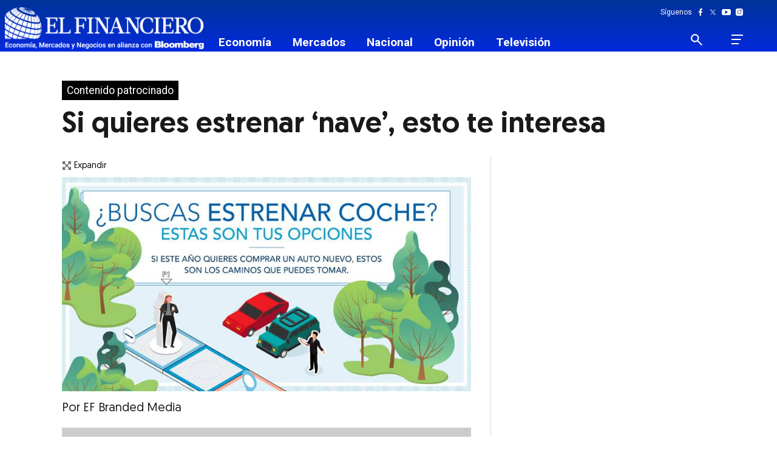

--- FILE ---
content_type: text/html; charset=utf-8
request_url: https://www.elfinanciero.com.mx/sponsor/si-quieres-estrenar-nave-esto-te-interesa/
body_size: 23213
content:
<!DOCTYPE html><html lang="es"><head><meta name="Petal-Search-site-verification" content="eb620eecda"/><meta name="viewport" content="width=device-width, initial-scale=1"/><link rel="canonical" href="https://www.elfinanciero.com.mx/sponsor/si-quieres-estrenar-nave-esto-te-interesa/"/><script>
    (function(w,d,s,l,i){w[l]=w[l]||[];w[l].push({'gtm.start':
      new Date().getTime(),event:'gtm.js'});var f=d.getElementsByTagName(s)[0],
      j=d.createElement(s),dl=l!='dataLayer'?'&l='+l:'';j.async=true;j.src=
      'https://www.googletagmanager.com/gtm.js?id='+i+dl;f.parentNode.insertBefore(j,f);
    })(window,document,'script','dataLayer','GTM-PQSN8R3');
  </script><meta property="fb:pages" content="16250043914"/><meta property="fb:app_id" content="1063568587023463"/><title>Si quieres estrenar ‘nave’, esto te interesa – El Financiero</title><meta name="description" content="Si quieres estrenar ‘nave’, esto te interesa"/><meta name="twitter:description" content="Si quieres estrenar ‘nave’, esto te interesa"/><meta property="og:description" content="Si quieres estrenar ‘nave’, esto te interesa"/><meta name="keywords" content="Bancomer,arrendamiento de autos,financiamiento automotriz,autofinanciamiento,coche nuevo"/><meta property="og:title" content="Si quieres estrenar ‘nave’, esto te interesa"/><meta name="twitter:title" content="Si quieres estrenar ‘nave’, esto te interesa"/><meta property="og:image" content="https://www.elfinanciero.com.mx/resizer/TMFO3eFCBk4fDNAZjnBecoV2KYc=/1200x630/filters:format(jpg):quality(70)/cloudfront-us-east-1.images.arcpublishing.com/elfinanciero/PDAVH4BMZEKC6EUB6KC4SGV5UM.jpg"/><meta name="twitter:image" content="https://www.elfinanciero.com.mx/resizer/TMFO3eFCBk4fDNAZjnBecoV2KYc=/1200x630/filters:format(jpg):quality(70)/cloudfront-us-east-1.images.arcpublishing.com/elfinanciero/PDAVH4BMZEKC6EUB6KC4SGV5UM.jpg"/><meta property="og:type" content="article"/><meta name="robots" content="noarchive"/><meta name="robots" content="max-image-preview:large"/><meta property="og:site_name" content="El Financiero"/><meta property="og:url" content="https://www.elfinanciero.com.mx/sponsor/si-quieres-estrenar-nave-esto-te-interesa/"/><meta name="twitter:site" content="@ElFinanciero_Mx"/><meta name="twitter:card" content="summary_large_image"/><link rel="amphtml" href="https://www.elfinanciero.com.mx/sponsor/si-quieres-estrenar-nave-esto-te-interesa/?outputType=amp"/><script>window.isIE = !!window.MSInputMethodContext && !!document.documentMode;</script><script async="" src="https://polyfill.io/v3/polyfill.min.js?features=IntersectionObserver%2CElement.prototype.prepend%2CElement.prototype.remove%2CArray.prototype.find%2CArray.prototype.includes"></script><script type="application/javascript" id="polyfill-script">if(!Array.prototype.includes||!(window.Object && window.Object.assign)||!window.Promise||!window.Symbol||!window.fetch){document.write('<script type="application/javascript" src="/pf/dist/engine/polyfill.js?d=213" defer=""><\/script>')}</script><script id="fusion-engine-react-script" type="application/javascript" src="/pf/dist/engine/react.js?d=213" defer=""></script><script id="fusion-engine-combinations-script" type="application/javascript" src="/pf/dist/components/combinations/default.js?d=213" defer=""></script><link id="fusion-output-type-styles" rel="stylesheet" type="text/css" href="/pf/dist/components/output-types/default.css?d=213"/><link id="fusion-template-styles" rel="stylesheet" type="text/css" href="/pf/dist/components/combinations/default.css?d=213"/><style data-styled="" data-styled-version="5.3.5">.iKCNis > img{max-width:100%;}/*!sc*/
data-styled.g4[id="Image__StyledPicture-sc-8yioqf-0"]{content:"iKCNis,"}/*!sc*/
.heuGTu{font-family:Geomanist,sans-serif;}/*!sc*/
data-styled.g33[id="primary-font__PrimaryFontStyles-o56yd5-0"]{content:"heuGTu,"}/*!sc*/
.kpQgGr a{color:#003399;}/*!sc*/
data-styled.g41[id="html__StyledDiv-sc-1412fwz-0"]{content:"kpQgGr,"}/*!sc*/
.TQmIj{font-family:Roboto,sans-serif;}/*!sc*/
.TQmIj h1,.TQmIj h2,.TQmIj h3,.TQmIj h4,.TQmIj h5,.TQmIj h6,.TQmIj figcaption,.TQmIj table{font-family:Geomanist,sans-serif;}/*!sc*/
.TQmIj .body-paragraph,.TQmIj .interstitial-link,.TQmIj ol,.TQmIj ul,.TQmIj blockquote p,.TQmIj blockquote{font-family:Roboto,sans-serif;}/*!sc*/
data-styled.g47[id="default__ArticleBody-xb1qmn-2"]{content:"TQmIj,"}/*!sc*/
.ikksGl{color:#000;}/*!sc*/
data-styled.g75[id="link__StyledLink-g5lgoy-0"]{content:"ikksGl,"}/*!sc*/
.jtvUNK{color:#fff;margin-right:35px;}/*!sc*/
.jtvUNK a{font:normal normal bold 19px/23px Roboto,sans-serif;white-space:nowrap;color:#fff;}/*!sc*/
data-styled.g76[id="default__LinkBarSpan-sc-1npgmgc-0"]{content:"jtvUNK,"}/*!sc*/
.iVqbXA{-webkit-align-items:center;-webkit-box-align:center;-ms-flex-align:center;align-items:center;width:100%;position:-webkit-sticky;position:sticky;top:0;margin-bottom:0;z-index:1;}/*!sc*/
.iVqbXA .news-theme-navigation-bar{background:transparent linear-gradient(180deg,#003399 0%,#042add 100%) 0% 0% no-repeat padding-box;background-color:#fff;-webkit-transition:0.5s;transition:0.5s;z-index:9;}/*!sc*/
@media screen and (max-width:768px){.iVqbXA .news-theme-navigation-bar{-webkit-align-items:center;-webkit-box-align:center;-ms-flex-align:center;align-items:center;height:63px;padding:6.5px 4.5px;}}/*!sc*/
@media screen and (min-width:768px){.iVqbXA .news-theme-navigation-bar{-webkit-align-items:flex-end;-webkit-box-align:flex-end;-ms-flex-align:flex-end;align-items:flex-end;padding:4px 7.5px;height:85px;}}/*!sc*/
.iVqbXA .news-theme-navigation-bar .nav-widget .nav-btn.nav-sections-btn{padding:0;}/*!sc*/
.iVqbXA .news-theme-navigation-bar .nav-widget .nav-btn .queryly_toggle{padding:0;}/*!sc*/
.iVqbXA .news-theme-navigation-bar div.nav-right > .ef-nav-components--desktop{margin-right:49px;}/*!sc*/
.iVqbXA .news-theme-navigation-bar div.nav-right > .ef-nav-components--desktop .nav-search.queryly > .nav-btn label{padding-right:24px;}/*!sc*/
.iVqbXA .news-theme-navigation-bar div.nav-right > .ef-nav-components--desktop .social-buttons{font-size:12px;margin-bottom:20px;}/*!sc*/
.iVqbXA .news-theme-navigation-bar div.nav-right > .ef-nav-components--desktop .social-buttons .social-item{padding-right:8px;}/*!sc*/
.iVqbXA .news-theme-navigation-bar div.nav-right > .ef-nav-components--desktop .social-buttons .social-item:last-child{padding:0;}/*!sc*/
@media screen and (max-width:768px){.iVqbXA .news-theme-navigation-bar div.nav-right > .ef-nav-components--desktop{display:none;}}/*!sc*/
@media screen and (min-width:768px){.iVqbXA .news-theme-navigation-bar div.nav-right > .ef-nav-components--desktop{display:-webkit-box;display:-webkit-flex;display:-ms-flexbox;display:flex;}}/*!sc*/
.iVqbXA .news-theme-navigation-bar div.nav-right > .ef-nav-components--mobile .nav-widget:last-child{margin-right:1rem;}/*!sc*/
.iVqbXA .news-theme-navigation-bar div.nav-right > .ef-nav-components--mobile .nav-search.queryly > .nav-btn label{padding-right:27px;}/*!sc*/
@media screen and (max-width:768px){.iVqbXA .news-theme-navigation-bar div.nav-right > .ef-nav-components--mobile{display:-webkit-box;display:-webkit-flex;display:-ms-flexbox;display:flex;}}/*!sc*/
@media screen and (min-width:768px){.iVqbXA .news-theme-navigation-bar div.nav-right > .ef-nav-components--mobile{display:none;}}/*!sc*/
.iVqbXA .news-theme-navigation-bar.nav-logo,.iVqbXA .news-theme-navigation-bar > .nav-logo{margin-right:24px;}/*!sc*/
.iVqbXA .news-theme-navigation-bar.nav-logo img,.iVqbXA .news-theme-navigation-bar > .nav-logo img{height:auto;width:auto;-webkit-transition:0.5s;transition:0.5s;}/*!sc*/
@media screen and (max-width:768px){.iVqbXA .news-theme-navigation-bar.nav-logo img,.iVqbXA .news-theme-navigation-bar > .nav-logo img{max-width:237px;max-height:49px;min-width:49px;}}/*!sc*/
@media screen and (min-width:768px){.iVqbXA .news-theme-navigation-bar.nav-logo img,.iVqbXA .news-theme-navigation-bar > .nav-logo img{max-width:356px;max-height:69px;min-width:69px;}}/*!sc*/
.iVqbXA *{font-family:Roboto,sans-serif;}/*!sc*/
data-styled.g77[id="default__StyledNav-sc-8ctbqv-0"]{content:"iVqbXA,"}/*!sc*/
.gPSIHP{font-family:Roboto,sans-serif;z-index:8;}/*!sc*/
@media screen and (max-width:768px){.gPSIHP{margin-top:63px;}}/*!sc*/
@media screen and (min-width:768px){.gPSIHP{margin-top:85px;}}/*!sc*/
.gPSIHP .nav-menu .social-buttons{padding-top:8px;}/*!sc*/
.gPSIHP .nav-menu .social-buttons .social-item{padding-right:1rem;}/*!sc*/
.gPSIHP .nav-menu .social-buttons .social-item svg{height:16px;width:16px;}/*!sc*/
.gPSIHP .nav-menu .social-buttons .social-item:first-child{padding-left:20px;}/*!sc*/
@media screen and (max-width:768px){.gPSIHP .ef-nav-components--mobile{display:-webkit-box;display:-webkit-flex;display:-ms-flexbox;display:flex;}}/*!sc*/
@media screen and (min-width:768px){.gPSIHP .ef-nav-components--mobile{display:none;}}/*!sc*/
data-styled.g78[id="default__StyledSectionDrawer-sc-8ctbqv-1"]{content:"gPSIHP,"}/*!sc*/
.jJSQDk{-webkit-transition:fill 0.3s ease;transition:fill 0.3s ease;}/*!sc*/
.jJSQDk:active,.jJSQDk:hover{color:#fff;background-color:#285bc1;}/*!sc*/
data-styled.g84[id="linkHovers__LinkBackgroundHover-sc-1ad8end-0"]{content:"jJSQDk,"}/*!sc*/
.iDgENT{background-color:#003399;}/*!sc*/
data-styled.g87[id="default__Tags-sc-1utpg2o-0"]{content:"iDgENT,"}/*!sc*/
.hfowid{border:1px solid #003399;fill:#003399;}/*!sc*/
.hfowid a{border-right:1px solid #003399;}/*!sc*/
data-styled.g89[id="default__StyledSocialContainer-sc-1e1hays-0"]{content:"hfowid,"}/*!sc*/
#fusion-app{max-width:100%;overflow-x:hidden;}/*!sc*/
nav.alert-bar > a.article-link,a.xl-promo-headline > h2.xl-promo-headline,a.lg-promo-headline > h2.lg-promo-headline,a.md-promo-headline > h2.md-promo-headline-text{font-weight:500;}/*!sc*/
nav#main-nav button.nav-sections-btn > span,div.masthead-block-container div:first-of-type > p.masthead-block--text,article.xl-large-promo a.overline,article.xl-large-promo div.article-meta > *,article.large-promo a.overline,article.large-promo div.article-meta > *,article.medium-promo div.article-meta > *,div.list-container > div.list-title,div.numbered-list-container > h2.list-title,div.card-list-container div.card-list-title,div.container-fluid > h2.xl-promo-headline,div.layout-section div > p.copyright,div.legacy-footer-row > ul.footer-section > *{font-family:Roboto,sans-serif;}/*!sc*/
h2.sub-headline,figcaption > p.image-metadata,figcaption > p.image-metadata > *,section.byline > span,div.table-wrapper tr > *,section.correction > h6,section.correction > h2.h6-primary{font-family:Roboto,sans-serif;}/*!sc*/
div > div[id][data-image-id] ~ button.prev-button > svg,div.ReactModalPortal button.prev > svg,div > div[id][data-image-id] ~ button.next-button > svg,div.ReactModalPortal button.next > svg{display:none;}/*!sc*/
div > div[id][data-image-id] ~ button.prev-button:before{content:url('data:image/svg+xml,<svg width="100%" height="100%" xmlns="http://www.w3.org/2000/svg" viewBox="0 0 512 512" role="img"><title>Chevron pointing left</title><path fill="white" d="M168.1,265.3l157.2,156.8c5.2,5.1,13.5,5.1,18.7,0c5.1-5.2,5.1-13.5,0-18.7L196,256l147.9-147.5 c5.2-5.1,5.2-13.5,0-18.7c-2.6-2.6-6-3.9-9.4-3.9s-6.7,1.3-9.3,3.9L168.1,246.7c-2.5,2.5-3.9,5.8-3.9,9.4 C164.1,259.5,165.5,262.8,168.1,265.3z" /></svg>');}/*!sc*/
div.ReactModalPortal button.prev:before{content:url('data:image/svg+xml,<svg width="64px" height="64px" xmlns="http://www.w3.org/2000/svg" viewBox="0 0 512 512" role="img"><title>Chevron pointing left</title><path fill="white" d="M168.1,265.3l157.2,156.8c5.2,5.1,13.5,5.1,18.7,0c5.1-5.2,5.1-13.5,0-18.7L196,256l147.9-147.5 c5.2-5.1,5.2-13.5,0-18.7c-2.6-2.6-6-3.9-9.4-3.9s-6.7,1.3-9.3,3.9L168.1,246.7c-2.5,2.5-3.9,5.8-3.9,9.4 C164.1,259.5,165.5,262.8,168.1,265.3z" /></svg>');}/*!sc*/
div > div[id][data-image-id] ~ button.next-button:before{content:url('data:image/svg+xml,<svg width="100%" height="100%" xmlns="http://www.w3.org/2000/svg" viewBox="0 0 512 512" role="img"><title>Chevron pointing right</title><path fill="white" d="M344.1,246.6L186.7,89.8c-5.1-5.1-13.5-5.1-18.6,0c-5.1,5.1-5.1,13.5,0,18.6l148,147.6l-148,147.5 c-5.1,5.1-5.1,13.5,0,18.6c2.6,2.6,6,3.8,9.3,3.8s6.7-1.3,9.3-3.8l157.2-156.9c2.5-2.5,3.8-5.9,3.8-9.3 C347.9,252.5,346.6,249.3,344.1,246.6z" /></svg>');}/*!sc*/
div.ReactModalPortal button.next:before{content:url('data:image/svg+xml,<svg width="64px" height="64px" xmlns="http://www.w3.org/2000/svg" viewBox="0 0 512 512" role="img"><title>Chevron pointing right</title><path fill="white" d="M344.1,246.6L186.7,89.8c-5.1-5.1-13.5-5.1-18.6,0c-5.1,5.1-5.1,13.5,0,18.6l148,147.6l-148,147.5 c-5.1,5.1-5.1,13.5,0,18.6c2.6,2.6,6,3.8,9.3,3.8s6.7-1.3,9.3-3.8l157.2-156.9c2.5-2.5,3.8-5.9,3.8-9.3 C347.9,252.5,346.6,249.3,344.1,246.6z" /></svg>');}/*!sc*/
span:empty{display:none;}/*!sc*/
h1.headline{font-size:2.25rem;line-height:2.625rem;font-weight:500;}/*!sc*/
@media screen and (min-width:768px){h1.headline{font-size:3rem;line-height:3.25rem;}}/*!sc*/
.container-fluid.chain-container .row.wrap-bottom .small-promo .image-above .no-image-padding a{width:100%;}/*!sc*/
.container-fluid.chain-container .row.wrap-bottom .col-md-3.col-lg-xl-2 .small-promo .promo-image{margin-bottom:0.25rem;}/*!sc*/
.container-fluid.chain-container .row.wrap-bottom .col-md-3.col-lg-xl-2 .small-promo .promo-headline{line-height:1.25rem;}/*!sc*/
.container-fluid.chain-container .row.wrap-bottom .col-md-3.col-lg-xl-2 .small-promo .promo-headline a.sm-promo-headline{line-height:1.25rem;}/*!sc*/
.container-fluid.chain-container .row.wrap-bottom .col-md-3.col-lg-xl-2 .small-promo .promo-headline a.sm-promo-headline h2{font-size:.875rem;line-height:1.25rem;}/*!sc*/
@media screen and (max-width:767px){.container-fluid.chain-container .row.wrap-bottom .col-md-3.col-lg-xl-2 .small-promo .promo-headline a.sm-promo-headline h2{font-size:1rem;}}/*!sc*/
.container-fluid.chain-container .row.wrap-bottom .col-md-9.col-lg-xl-5 .small-promo .promo-headline a.sm-promo-headline h2{font-size:1.25rem;}/*!sc*/
@media screen and (max-width:767px){.container-fluid.chain-container .row.wrap-bottom .col-md-9.col-lg-xl-5 .small-promo{margin-bottom:1.125rem;}.container-fluid.chain-container .row.wrap-bottom .col-md-9.col-lg-xl-5 .small-promo .promo-headline{line-height:1.25rem;}.container-fluid.chain-container .row.wrap-bottom .col-md-9.col-lg-xl-5 .small-promo .promo-headline a.sm-promo-headline{line-height:1.25rem;}.container-fluid.chain-container .row.wrap-bottom .col-md-9.col-lg-xl-5 .small-promo .promo-headline a.sm-promo-headline h2{font-size:1rem;line-height:1.25rem;}.container-fluid.chain-container .row.wrap-bottom .col-md-9.col-lg-xl-5 hr{margin-bottom:1.125;}}/*!sc*/
.container-fluid.chain-container .row.wrap-bottom .col-md-7.col-lg-xl-3 .small-promo .promo-headline{margin-top:.75rem;}/*!sc*/
.container-fluid.chain-container .row.wrap-bottom .col-md-7.col-lg-xl-3 .small-promo .promo-headline a.sm-promo-headline h2{font-size:1.25rem;}/*!sc*/
@media screen and (max-width:767px){.container-fluid.chain-container .row.wrap-bottom .col-md-3.col-lg-xl-2 .small-promo .promo-headline a.sm-promo-headline h2{font-size:1rem;}}/*!sc*/
.chain-container .mobile-column .chain-col .layout-section .top-table-list-section-small .small-promo .row{grid-gap:0.3rem 1rem;}/*!sc*/
.container-fluid.chain-container .row.wrap-bottom .col-md-7.col-lg-xl-3 .small-promo .promo-headline{margin-top:0.5rem;}/*!sc*/
.container-fluid.chain-container .mobile-column .row.wrap-bottom .col-md-7.col-lg-xl-3 .small-promo hr{margin-bottom:1.1rem;}/*!sc*/
.chain-container .mobile-column .chain-col article.hero-box{margin-bottom:1rem;}/*!sc*/
.chain-container .mobile-column .chain-col article.xl-large-promo .hero-box-headline{padding-bottom:1rem;}/*!sc*/
.chain-container .mobile-column .chain-col hr{margin-bottom:1rem;}/*!sc*/
.chain-container .mobile-column .chain-col .opinion-list hr{margin-bottom:0;}/*!sc*/
.chain-container .mobile-column .chain-col article.small-promo{margin-bottom:1rem;}/*!sc*/
.chain-container .mobile-column .chain-col article.small-promo .row .col-sm-xl-4 .promo-image{padding-left:25px;}/*!sc*/
.main .layout-section .overline{color:#fff;display:inline-block;font-size:1.1rem;font-weight:400;line-height:1.5rem;margin:0 0 15px;padding:.25rem .5rem .25rem;-webkit-text-decoration:none;text-decoration:none;background:#000;font-family:'Roboto',sans-serif;}/*!sc*/
.main .layout-section h1.headline{margin-bottom:1rem;}/*!sc*/
.main .layout-section .ts-byline{color:#191919;font-size:0.9rem;line-height:2.5rem;display:inline;margin-right:2rem;}/*!sc*/
.main .layout-section .date{color:#575757;font-size:0.9rem;line-height:2rem;}/*!sc*/
.main .layout-section .article-body-wrapper{color:#191919;margin-top:0.5rem;border-top:1px dashed #ccc;padding-top:0.5rem;}/*!sc*/
.main .layout-section .lead-art-wrapper{margin-bottom:0.5rem;}/*!sc*/
.main .layout-section article.inline-promo{padding:15px 0 15px;}/*!sc*/
.main .layout-section article.inline-promo .inline-promo-headline-text{font-size:1rem;line-height:1.5rem;font-weight:600;}/*!sc*/
.main .layout-section .tags-holder{margin-bottom:1rem;-webkit-align-content:center;-ms-flex-line-pack:center;align-content:center;-webkit-align-items:center;-webkit-box-align:center;-ms-flex-align:center;align-items:center;box-shadow:inset 0 -1px 0 0 #b8c1cb,inset 0 1px 0 0 #b8c1cb;display:-webkit-box;display:-webkit-flex;display:-ms-flexbox;display:flex;-webkit-flex-wrap:wrap;-ms-flex-wrap:wrap;flex-wrap:wrap;-webkit-box-pack:left;-webkit-justify-content:left;-ms-flex-pack:left;justify-content:left;min-height:55px;padding:.5rem 1rem .5rem 1rem;}/*!sc*/
.main .layout-section .tags-holder .hadHsg{text-transform:uppercase;background-color:rgb(221,3,4);}/*!sc*/
.main .layout-section article-body-wrapper hr{background-color:#000000;border:0;height:1px;margin:0 0 0.5rem 0;}/*!sc*/
@media screen and (min-width:48rem){.main .layout-section .ts-byline{color:#191919;font-size:1.25rem;line-height:2.5rem;display:inline;margin-right:3rem;}.main .layout-section .date{color:#575757;font-size:1.125rem;line-height:2rem;}.main .layout-section .lead-art-wrapper{margin-bottom:0.5rem;}.main .layout-section article.inline-promo{padding:15px 0 15px;}.main .layout-section article.inline-promo .inline-promo-headline-text{font-size:1.2rem;line-height:1.5rem;font-weight:400;}.main .layout-section .tags-holder{margin-bottom:1rem;-webkit-align-content:center;-ms-flex-line-pack:center;align-content:center;-webkit-align-items:center;-webkit-box-align:center;-ms-flex-align:center;align-items:center;box-shadow:inset 0 -1px 0 0 #b8c1cb,inset 0 1px 0 0 #b8c1cb;display:-webkit-box;display:-webkit-flex;display:-ms-flexbox;display:flex;-webkit-flex-wrap:wrap;-ms-flex-wrap:wrap;flex-wrap:wrap;-webkit-box-pack:center;-webkit-justify-content:center;-ms-flex-pack:center;justify-content:center;min-height:55px;padding:.5rem 1rem .5rem 0.5rem;}}/*!sc*/
data-styled.g95[id="sc-global-iOvJHg1"]{content:"sc-global-iOvJHg1,"}/*!sc*/
#fusion-app{max-width:100%;overflow-x:hidden;}/*!sc*/
nav.alert-bar > a.article-link,a.xl-promo-headline > h2.xl-promo-headline,a.lg-promo-headline > h2.lg-promo-headline,a.md-promo-headline > h2.md-promo-headline-text{font-weight:500;}/*!sc*/
nav#main-nav button.nav-sections-btn > span,div.masthead-block-container div:first-of-type > p.masthead-block--text,article.xl-large-promo a.overline,article.xl-large-promo div.article-meta > *,article.large-promo a.overline,article.large-promo div.article-meta > *,article.medium-promo div.article-meta > *,div.list-container > div.list-title,div.numbered-list-container > h2.list-title,div.card-list-container div.card-list-title,div.container-fluid > h2.xl-promo-headline,div.layout-section div > p.copyright,div.legacy-footer-row > ul.footer-section > *{font-family:Roboto,sans-serif;}/*!sc*/
h2.sub-headline,figcaption > p.image-metadata,figcaption > p.image-metadata > *,section.byline > span,div.table-wrapper tr > *,section.correction > h6,section.correction > h2.h6-primary{font-family:Roboto,sans-serif;}/*!sc*/
div > div[id][data-image-id] ~ button.prev-button > svg,div.ReactModalPortal button.prev > svg,div > div[id][data-image-id] ~ button.next-button > svg,div.ReactModalPortal button.next > svg{display:none;}/*!sc*/
div > div[id][data-image-id] ~ button.prev-button:before{content:url('data:image/svg+xml,<svg width="100%" height="100%" xmlns="http://www.w3.org/2000/svg" viewBox="0 0 512 512" role="img"><title>Chevron pointing left</title><path fill="white" d="M168.1,265.3l157.2,156.8c5.2,5.1,13.5,5.1,18.7,0c5.1-5.2,5.1-13.5,0-18.7L196,256l147.9-147.5 c5.2-5.1,5.2-13.5,0-18.7c-2.6-2.6-6-3.9-9.4-3.9s-6.7,1.3-9.3,3.9L168.1,246.7c-2.5,2.5-3.9,5.8-3.9,9.4 C164.1,259.5,165.5,262.8,168.1,265.3z" /></svg>');}/*!sc*/
div.ReactModalPortal button.prev:before{content:url('data:image/svg+xml,<svg width="64px" height="64px" xmlns="http://www.w3.org/2000/svg" viewBox="0 0 512 512" role="img"><title>Chevron pointing left</title><path fill="white" d="M168.1,265.3l157.2,156.8c5.2,5.1,13.5,5.1,18.7,0c5.1-5.2,5.1-13.5,0-18.7L196,256l147.9-147.5 c5.2-5.1,5.2-13.5,0-18.7c-2.6-2.6-6-3.9-9.4-3.9s-6.7,1.3-9.3,3.9L168.1,246.7c-2.5,2.5-3.9,5.8-3.9,9.4 C164.1,259.5,165.5,262.8,168.1,265.3z" /></svg>');}/*!sc*/
div > div[id][data-image-id] ~ button.next-button:before{content:url('data:image/svg+xml,<svg width="100%" height="100%" xmlns="http://www.w3.org/2000/svg" viewBox="0 0 512 512" role="img"><title>Chevron pointing right</title><path fill="white" d="M344.1,246.6L186.7,89.8c-5.1-5.1-13.5-5.1-18.6,0c-5.1,5.1-5.1,13.5,0,18.6l148,147.6l-148,147.5 c-5.1,5.1-5.1,13.5,0,18.6c2.6,2.6,6,3.8,9.3,3.8s6.7-1.3,9.3-3.8l157.2-156.9c2.5-2.5,3.8-5.9,3.8-9.3 C347.9,252.5,346.6,249.3,344.1,246.6z" /></svg>');}/*!sc*/
div.ReactModalPortal button.next:before{content:url('data:image/svg+xml,<svg width="64px" height="64px" xmlns="http://www.w3.org/2000/svg" viewBox="0 0 512 512" role="img"><title>Chevron pointing right</title><path fill="white" d="M344.1,246.6L186.7,89.8c-5.1-5.1-13.5-5.1-18.6,0c-5.1,5.1-5.1,13.5,0,18.6l148,147.6l-148,147.5 c-5.1,5.1-5.1,13.5,0,18.6c2.6,2.6,6,3.8,9.3,3.8s6.7-1.3,9.3-3.8l157.2-156.9c2.5-2.5,3.8-5.9,3.8-9.3 C347.9,252.5,346.6,249.3,344.1,246.6z" /></svg>');}/*!sc*/
span:empty{display:none;}/*!sc*/
h1.headline{font-size:2.25rem;line-height:2.625rem;font-weight:500;}/*!sc*/
@media screen and (min-width:768px){h1.headline{font-size:3rem;line-height:3.25rem;}}/*!sc*/
.container-fluid.chain-container .row.wrap-bottom .small-promo .image-above .no-image-padding a{width:100%;}/*!sc*/
.container-fluid.chain-container .row.wrap-bottom .col-md-3.col-lg-xl-2 .small-promo .promo-image{margin-bottom:0.25rem;}/*!sc*/
.container-fluid.chain-container .row.wrap-bottom .col-md-3.col-lg-xl-2 .small-promo .promo-headline{line-height:1.25rem;}/*!sc*/
.container-fluid.chain-container .row.wrap-bottom .col-md-3.col-lg-xl-2 .small-promo .promo-headline a.sm-promo-headline{line-height:1.25rem;}/*!sc*/
.container-fluid.chain-container .row.wrap-bottom .col-md-3.col-lg-xl-2 .small-promo .promo-headline a.sm-promo-headline h2{font-size:.875rem;line-height:1.25rem;}/*!sc*/
@media screen and (max-width:767px){.container-fluid.chain-container .row.wrap-bottom .col-md-3.col-lg-xl-2 .small-promo .promo-headline a.sm-promo-headline h2{font-size:1rem;}}/*!sc*/
.container-fluid.chain-container .row.wrap-bottom .col-md-9.col-lg-xl-5 .small-promo .promo-headline a.sm-promo-headline h2{font-size:1.25rem;}/*!sc*/
@media screen and (max-width:767px){.container-fluid.chain-container .row.wrap-bottom .col-md-9.col-lg-xl-5 .small-promo{margin-bottom:1.125rem;}.container-fluid.chain-container .row.wrap-bottom .col-md-9.col-lg-xl-5 .small-promo .promo-headline{line-height:1.25rem;}.container-fluid.chain-container .row.wrap-bottom .col-md-9.col-lg-xl-5 .small-promo .promo-headline a.sm-promo-headline{line-height:1.25rem;}.container-fluid.chain-container .row.wrap-bottom .col-md-9.col-lg-xl-5 .small-promo .promo-headline a.sm-promo-headline h2{font-size:1rem;line-height:1.25rem;}.container-fluid.chain-container .row.wrap-bottom .col-md-9.col-lg-xl-5 hr{margin-bottom:1.125;}}/*!sc*/
.container-fluid.chain-container .row.wrap-bottom .col-md-7.col-lg-xl-3 .small-promo .promo-headline{margin-top:.75rem;}/*!sc*/
.container-fluid.chain-container .row.wrap-bottom .col-md-7.col-lg-xl-3 .small-promo .promo-headline a.sm-promo-headline h2{font-size:1.25rem;}/*!sc*/
@media screen and (max-width:767px){.container-fluid.chain-container .row.wrap-bottom .col-md-3.col-lg-xl-2 .small-promo .promo-headline a.sm-promo-headline h2{font-size:1rem;}}/*!sc*/
.chain-container .mobile-column .chain-col .layout-section .top-table-list-section-small .small-promo .row{grid-gap:0.3rem 1rem;}/*!sc*/
.container-fluid.chain-container .row.wrap-bottom .col-md-7.col-lg-xl-3 .small-promo .promo-headline{margin-top:0.5rem;}/*!sc*/
.container-fluid.chain-container .mobile-column .row.wrap-bottom .col-md-7.col-lg-xl-3 .small-promo hr{margin-bottom:1.1rem;}/*!sc*/
.chain-container .mobile-column .chain-col article.hero-box{margin-bottom:1rem;}/*!sc*/
.chain-container .mobile-column .chain-col article.xl-large-promo .hero-box-headline{padding-bottom:1rem;}/*!sc*/
.chain-container .mobile-column .chain-col hr{margin-bottom:1rem;}/*!sc*/
.chain-container .mobile-column .chain-col .opinion-list hr{margin-bottom:0;}/*!sc*/
.chain-container .mobile-column .chain-col article.small-promo{margin-bottom:1rem;}/*!sc*/
.chain-container .mobile-column .chain-col article.small-promo .row .col-sm-xl-4 .promo-image{padding-left:25px;}/*!sc*/
.main .layout-section .overline{color:#fff;display:inline-block;font-size:1.1rem;font-weight:400;line-height:1.5rem;margin:0 0 15px;padding:.25rem .5rem .25rem;-webkit-text-decoration:none;text-decoration:none;background:#000;font-family:'Roboto',sans-serif;}/*!sc*/
.main .layout-section h1.headline{margin-bottom:1rem;}/*!sc*/
.main .layout-section .ts-byline{color:#191919;font-size:0.9rem;line-height:2.5rem;display:inline;margin-right:2rem;}/*!sc*/
.main .layout-section .date{color:#575757;font-size:0.9rem;line-height:2rem;}/*!sc*/
.main .layout-section .article-body-wrapper{color:#191919;margin-top:0.5rem;border-top:1px dashed #ccc;padding-top:0.5rem;}/*!sc*/
.main .layout-section .lead-art-wrapper{margin-bottom:0.5rem;}/*!sc*/
.main .layout-section article.inline-promo{padding:15px 0 15px;}/*!sc*/
.main .layout-section article.inline-promo .inline-promo-headline-text{font-size:1rem;line-height:1.5rem;font-weight:600;}/*!sc*/
.main .layout-section .tags-holder{margin-bottom:1rem;-webkit-align-content:center;-ms-flex-line-pack:center;align-content:center;-webkit-align-items:center;-webkit-box-align:center;-ms-flex-align:center;align-items:center;box-shadow:inset 0 -1px 0 0 #b8c1cb,inset 0 1px 0 0 #b8c1cb;display:-webkit-box;display:-webkit-flex;display:-ms-flexbox;display:flex;-webkit-flex-wrap:wrap;-ms-flex-wrap:wrap;flex-wrap:wrap;-webkit-box-pack:left;-webkit-justify-content:left;-ms-flex-pack:left;justify-content:left;min-height:55px;padding:.5rem 1rem .5rem 1rem;}/*!sc*/
.main .layout-section .tags-holder .hadHsg{text-transform:uppercase;background-color:rgb(221,3,4);}/*!sc*/
.main .layout-section article-body-wrapper hr{background-color:#000000;border:0;height:1px;margin:0 0 0.5rem 0;}/*!sc*/
@media screen and (min-width:48rem){.main .layout-section .ts-byline{color:#191919;font-size:1.25rem;line-height:2.5rem;display:inline;margin-right:3rem;}.main .layout-section .date{color:#575757;font-size:1.125rem;line-height:2rem;}.main .layout-section .lead-art-wrapper{margin-bottom:0.5rem;}.main .layout-section article.inline-promo{padding:15px 0 15px;}.main .layout-section article.inline-promo .inline-promo-headline-text{font-size:1.2rem;line-height:1.5rem;font-weight:400;}.main .layout-section .tags-holder{margin-bottom:1rem;-webkit-align-content:center;-ms-flex-line-pack:center;align-content:center;-webkit-align-items:center;-webkit-box-align:center;-ms-flex-align:center;align-items:center;box-shadow:inset 0 -1px 0 0 #b8c1cb,inset 0 1px 0 0 #b8c1cb;display:-webkit-box;display:-webkit-flex;display:-ms-flexbox;display:flex;-webkit-flex-wrap:wrap;-ms-flex-wrap:wrap;flex-wrap:wrap;-webkit-box-pack:center;-webkit-justify-content:center;-ms-flex-pack:center;justify-content:center;min-height:55px;padding:.5rem 1rem .5rem 0.5rem;}}/*!sc*/
data-styled.g98[id="sc-global-iOvJHg2"]{content:"sc-global-iOvJHg2,"}/*!sc*/
</style><style>
  @font-face {
    font-family: 'Geomanist';
    src: url('/pf/resources/fonts/Geomanist/Geomanist-Bold.eot?d=213');
    src: url('/pf/resources/fonts/Geomanist/Geomanist-Bold.eot?d=213#iefix') format('embedded-opentype'), url('/pf/resources/fonts/Geomanist/Geomanist-Bold.woff?d=213') format('woff'), url('/pf/resources/fonts/Geomanist/Geomanist-Bold.ttf?d=213') format('truetype');
    font-weight: bold;
    font-style: normal;
    font-display: swap;
  }

  @font-face {
    font-family: 'Geomanist';
    src: url('/pf/resources/fonts/Geomanist/Geomanist-Medium.eot?d=213');
    src: url('/pf/resources/fonts/Geomanist/Geomanist-Medium.eot?d=213#iefix') format('embedded-opentype'), url('/pf/resources/fonts/Geomanist/Geomanist-Medium.woff?d=213') format('woff'), url('/pf/resources/fonts/Geomanist/Geomanist-Medium.ttf?d=213') format('truetype');
    font-weight: 500;
    font-style: normal;
    font-display: swap;
  }

  @font-face {
    font-family: 'Geomanist';
    src: url('/pf/resources/fonts/Geomanist/Geomanist-Black.eot?d=213');
    src: url('/pf/resources/fonts/Geomanist/Geomanist-Black.eot?d=213#iefix') format('embedded-opentype'), url('/pf/resources/fonts/Geomanist/Geomanist-Black.woff?d=213') format('woff'), url('/pf/resources/fonts/Geomanist/Geomanist-Black.ttf?d=213') format('truetype');
    font-weight: 900;
    font-style: normal;
    font-display: swap;
  }

  @font-face {
    font-family: 'GeomanistUltra';
    src: url('/pf/resources/fonts/Geomanist/Geomanist-Ultra.eot?d=213');
    src: url('/pf/resources/fonts/Geomanist/Geomanist-Ultra.eot?d=213#iefix') format('embedded-opentype'), url('/pf/resources/fonts/Geomanist/Geomanist-Ultra.woff?d=213') format('woff'), url('/pf/resources/fonts/Geomanist/Geomanist-Ultra.ttf?d=213') format('truetype');
    font-weight: normal;
    font-style: normal;
    font-display: swap;
  }

  @font-face {
    font-family: 'Geomanist';
    src: url('/pf/resources/fonts/Geomanist/Geomanist.eot?d=213');
    src: url('/pf/resources/fonts/Geomanist/Geomanist.eot?d=213#iefix') format('embedded-opentype'), url('/pf/resources/fonts/Geomanist/Geomanist.woff?d=213') format('woff'), url('/pf/resources/fonts/Geomanist/Geomanist.ttf?d=213') format('truetype');
    font-weight: normal;
    font-style: normal;
    font-display: swap;
  }

  @font-face {
    font-family: 'GeomanistBook';
    src: url('/pf/resources/fonts/Geomanist/Geomanist-Book.eot?d=213');
    src: url('/pf/resources/fonts/Geomanist/Geomanist-Book.eot?d=213#iefix') format('embedded-opentype'), url('/pf/resources/fonts/Geomanist/Geomanist-Book.woff?d=213') format('woff'), url('/pf/resources/fonts/Geomanist/Geomanist-Book.ttf?d=213') format('truetype');
    font-weight: normal;
    font-style: normal;
    font-display: swap;
  }

  @font-face {
    font-family: 'Geomanist';
    src: url('/pf/resources/fonts/Geomanist/Geomanist-Italic.eot?d=213');
    src: url('/pf/resources/fonts/Geomanist/Geomanist-Italic.eot?d=213#iefix') format('embedded-opentype'), url('/pf/resources/fonts/Geomanist/Geomanist-Italic.woff?d=213') format('woff'), url('/pf/resources/fonts/Geomanist/Geomanist-Italic.ttf?d=213') format('truetype');
    font-weight: normal;
    font-style: italic;
    font-display: swap;
  }

  @font-face {
    font-family: 'Geomanist';
    src: url('/pf/resources/fonts/Geomanist/Geomanist-Light.eot?d=213');
    src: url('/pf/resources/fonts/Geomanist/Geomanist-Light.eot?d=213#iefix') format('embedded-opentype'), url('/pf/resources/fonts/Geomanist/Geomanist-Light.woff?d=213') format('woff'), url('/pf/resources/fonts/Geomanist/Geomanist-Light.ttf?d=213') format('truetype');
    font-weight: 300;
    font-style: normal;
    font-display: swap;
  }

  @font-face {
    font-family: 'Geomanist';
    src: url('/pf/resources/fonts/Geomanist/Geomanist-Thin.eot?d=213');
    src: url('/pf/resources/fonts/Geomanist/Geomanist-Thin.eot?d=213#iefix') format('embedded-opentype'), url('/pf/resources/fonts/Geomanist/Geomanist-Thin.woff?d=213') format('woff'), url('/pf/resources/fonts/Geomanist/Geomanist-Thin.ttf?d=213') format('truetype');
    font-weight: 100;
    font-style: normal;
    font-display: swap;
  }
</style><link rel="icon" href="https://www.elfinanciero.com.mx/favicon.ico" type="image/x-icon"/><script>
  if (typeof window) {
    const section = false ? "home" : "sponsor" ;
    const page = false ? "home" : 'nota';  
    window.PoWaSettings = window.PoWaSettings || {};
    window.PoWaSettings.advertising = window.PoWaSettings.advertising || {};
    window.PoWaSettings.advertising.adTag = function () {
      return "https://pubads.g.doubleclick.net/gampad/ads?iu=/77835600/ElFinanciero__internas/640x480&description_url=[placeholder]&tfcd=0&npa=0&sz=640x480&gdfp_req=1&output=vast&unviewed_position_start=1&env=vp&impl=s&correlator=";
    }
  };
</script><script>
  if (typeof window) {
    let datalayer = window.dataLayer;
    window.addEventListener('powaRender', event => {
    
      const { videoData, powa } = event.detail;
      
      const videoInfo = {
        uuid: videoData?._id || '',
        title: videoData?.headlines?.basic || '',
        section: videoData?.taxonomy?.primary_section?._id || '/tv',
        canonical_url: videoData?.canonical_url
      };
      
      powa.on(PoWa.EVENTS.START, evPowa => {
        dataLayer.push({
          event: 'Start',
          ...videoInfo
        });

        function guid() {
          var d = new Date().getTime();
          if (typeof performance !== 'undefined' && typeof performance.now === 'function'){
              d += performance.now();
          }
          return 'xxxxxxxx-xxxx-4xxx-yxxx-xxxxxxxxxxxx'.replace(/[xy]/g, function (c) {
              var r = (d + Math.random() * 16) % 16 | 0;
              d = Math.floor(d / 16);
              return (c === 'x' ? r : (r & 0x3 | 0x8)).toString(16);
          });
        }
        const session_guid = guid();
        dataLayer.push({
          event: 'PLAYER_HEARTBEAT',
          ...videoInfo,
          session_guid
        });
        setInterval(() => {
          if (powa.getStatus().playing) {
            dataLayer.push({
              event: 'PLAYER_HEARTBEAT',
              ...videoInfo,
              session_guid
            });
          }
        }, 60000);
      });
            
      powa.on(PoWa.EVENTS.PLAYBACK_0, evPowa => {
        dataLayer.push({
          event: 'Playback_0',
          ...videoInfo
        });
      });
      
      powa.on(PoWa.EVENTS.PLAYBACK_25, evPowa => {
        dataLayer.push({
          event: 'Playback_25',
          ...videoInfo
        });
      });
  
      powa.on(PoWa.EVENTS.PLAYBACK_50, evPowa => {
        dataLayer.push({
          event: 'Playback_50',
          ...videoInfo
        });
      });
  
      powa.on(PoWa.EVENTS.PLAYBACK_75, evPowa => {
        dataLayer.push({
          event: 'Playback_75',
          ...videoInfo
        });
      });
      
      powa.on(PoWa.EVENTS.PLAYBACK_100, evPowa => {
        dataLayer.push({
          event: 'Playback_100',
          ...videoInfo
        });
      });
      
    });
  }
</script><link rel="preconnect stylesheet" href="https://fonts.googleapis.com/css2?family=Rubik:ital,wght@0,300;0,400;0,700;1,400;1,700&amp;family=Merriweather:ital,wght@0,300;0,400;0,700;1,400;1,700&amp;family=Roboto:wght@400;700&amp;display=swap"/><script data-integration="comscore">
    var _comscore = _comscore || [];
    _comscore.push({ c1: "2", c2: "10181342",
    options: {
        enableFirstPartyCookie: true,
        bypassUserConsentRequirementFor1PCookie: true
      } 
    });
    (function() {
      var s = document.createElement("script"), el = document.getElementsByTagName("script")[0]; s.async = true;
      s.src = "https://sb.scorecardresearch.com/cs/10181342/beacon.js";
      el.parentNode.insertBefore(s, el);
    })();
  </script><script defer="" type="text/javascript" src="/pf/resources/js/iframeResizer.min.js?d=213"></script><script defer="" type="text/javascript" src="/pf/resources/js/sweetalert2@10.js?d=213"></script><script defer="">window.addEventListener("DOMContentLoaded",function(){window.iFrameResize({checkOrigin:!1,heightCalculationMethod:"taggedElement"})},!1);</script><link rel="preconnect" href="https://cdn.onesignal.com"/><link rel="dns-prefetch" href="https://cdn.onesignal.com"/><script src="https://cdn.onesignal.com/sdks/OneSignalSDK.js" async=""></script><script>
          window.OneSignal = window.OneSignal || [];
          OneSignal.push(function() {
            OneSignal.init({
              appId: "6bbaa2cb-c130-442b-8994-22b759f5a733",
            });
          });
        </script><script type="application/ld+json">{"@type":"NewsArticle","@context":"https://schema.org","mainEntityOfPage":{"@type":"WebPage","@id":"https://www.elfinanciero.com.mx/sponsor/si-quieres-estrenar-nave-esto-te-interesa/"},"headline":"Si quieres estrenar ‘nave’, esto te interesa","description":"Si quieres estrenar ‘nave’, esto te interesa","image":{"@context":"https://schema.org","@type":"ImageObject","url":"https://www.elfinanciero.com.mx/resizer/psB_Mk4OSGVXQWJzM-tUddlC35U=/1440x810/filters:format(jpg):quality(70)/cloudfront-us-east-1.images.arcpublishing.com/elfinanciero/PDAVH4BMZEKC6EUB6KC4SGV5UM.jpg","height":810,"width":1440,"author":[]},"thumbnailUrl":"https://www.elfinanciero.com.mx/resizer/psB_Mk4OSGVXQWJzM-tUddlC35U=/1440x810/filters:format(jpg):quality(70)/cloudfront-us-east-1.images.arcpublishing.com/elfinanciero/PDAVH4BMZEKC6EUB6KC4SGV5UM.jpg","datePublished":"2018-03-05T20:04:13Z","dateModified":"2018-03-05T20:04:13Z","keywords":["Bancomer","arrendamiento de autos","financiamiento automotriz","autofinanciamiento","coche nuevo"],"author":[{"@type":"Person","name":"EF Branded Media"}],"publisher":{"@type":"NewsMediaOrganization","name":"El Financiero","url":"https://www.elfinanciero.com.mx","logo":{"@type":"ImageObject","url":"https://www.elfinanciero.com.mx/resources/images/elfinanciero/ef-logo.png","width":272,"height":100},"sameAs":["https://www.facebook.com/ElFinancieroMx/","https://twitter.com/ElFinanciero_Mx","https://www.youtube.com/user/FinancieroMexico"]},"articleSection":"Sponsor","video":{},"about":{}}</script><script type="text/javascript" class="teads" async="" src="https://a.teads.tv/page/128646/tag"></script><script type="text/javascript" src="/pf/resources/js/openLifter.js?d=213"></script><div class="truvidPos"><script type="text/javascript" src="https://cnt.trvdp.com/js/1896/12120.js"></script></div><link rel="dns-prefetch" href="https://c.amazon-adsystem.com"/><link rel="preconnect" href="https://c.amazon-adsystem.com"/><script async="" src="https://c.amazon-adsystem.com/aax2/apstag.js"></script><script async="">
  //load the apstag.js library
  window.apstag = window.apstag || {
    init: function() {
      apstag._Q.push(["i", arguments, (new Date).getTime()])
    },
    fetchBids: function() {
      apstag._Q.push(["f", arguments, (new Date).getTime()])
    },
    setDisplayBids: function() {},
    _Q: []
  };
</script><script type="text/javascript" src="/pf/resources/js/FirstImpression.js?d=213"></script>
<script>(window.BOOMR_mq=window.BOOMR_mq||[]).push(["addVar",{"rua.upush":"false","rua.cpush":"true","rua.upre":"false","rua.cpre":"true","rua.uprl":"false","rua.cprl":"false","rua.cprf":"false","rua.trans":"SJ-659ee4b9-9c4f-4281-9c64-e422eff5d6a3","rua.cook":"false","rua.ims":"false","rua.ufprl":"false","rua.cfprl":"true","rua.isuxp":"false","rua.texp":"norulematch","rua.ceh":"false","rua.ueh":"false","rua.ieh.st":"0"}]);</script>
                              <script>!function(e){var n="https://s.go-mpulse.net/boomerang/";if("False"=="True")e.BOOMR_config=e.BOOMR_config||{},e.BOOMR_config.PageParams=e.BOOMR_config.PageParams||{},e.BOOMR_config.PageParams.pci=!0,n="https://s2.go-mpulse.net/boomerang/";if(window.BOOMR_API_key="D95XJ-RQY92-Q6MEF-JM65A-6Q3JC",function(){function e(){if(!o){var e=document.createElement("script");e.id="boomr-scr-as",e.src=window.BOOMR.url,e.async=!0,i.parentNode.appendChild(e),o=!0}}function t(e){o=!0;var n,t,a,r,d=document,O=window;if(window.BOOMR.snippetMethod=e?"if":"i",t=function(e,n){var t=d.createElement("script");t.id=n||"boomr-if-as",t.src=window.BOOMR.url,BOOMR_lstart=(new Date).getTime(),e=e||d.body,e.appendChild(t)},!window.addEventListener&&window.attachEvent&&navigator.userAgent.match(/MSIE [67]\./))return window.BOOMR.snippetMethod="s",void t(i.parentNode,"boomr-async");a=document.createElement("IFRAME"),a.src="about:blank",a.title="",a.role="presentation",a.loading="eager",r=(a.frameElement||a).style,r.width=0,r.height=0,r.border=0,r.display="none",i.parentNode.appendChild(a);try{O=a.contentWindow,d=O.document.open()}catch(_){n=document.domain,a.src="javascript:var d=document.open();d.domain='"+n+"';void(0);",O=a.contentWindow,d=O.document.open()}if(n)d._boomrl=function(){this.domain=n,t()},d.write("<bo"+"dy onload='document._boomrl();'>");else if(O._boomrl=function(){t()},O.addEventListener)O.addEventListener("load",O._boomrl,!1);else if(O.attachEvent)O.attachEvent("onload",O._boomrl);d.close()}function a(e){window.BOOMR_onload=e&&e.timeStamp||(new Date).getTime()}if(!window.BOOMR||!window.BOOMR.version&&!window.BOOMR.snippetExecuted){window.BOOMR=window.BOOMR||{},window.BOOMR.snippetStart=(new Date).getTime(),window.BOOMR.snippetExecuted=!0,window.BOOMR.snippetVersion=12,window.BOOMR.url=n+"D95XJ-RQY92-Q6MEF-JM65A-6Q3JC";var i=document.currentScript||document.getElementsByTagName("script")[0],o=!1,r=document.createElement("link");if(r.relList&&"function"==typeof r.relList.supports&&r.relList.supports("preload")&&"as"in r)window.BOOMR.snippetMethod="p",r.href=window.BOOMR.url,r.rel="preload",r.as="script",r.addEventListener("load",e),r.addEventListener("error",function(){t(!0)}),setTimeout(function(){if(!o)t(!0)},3e3),BOOMR_lstart=(new Date).getTime(),i.parentNode.appendChild(r);else t(!1);if(window.addEventListener)window.addEventListener("load",a,!1);else if(window.attachEvent)window.attachEvent("onload",a)}}(),"".length>0)if(e&&"performance"in e&&e.performance&&"function"==typeof e.performance.setResourceTimingBufferSize)e.performance.setResourceTimingBufferSize();!function(){if(BOOMR=e.BOOMR||{},BOOMR.plugins=BOOMR.plugins||{},!BOOMR.plugins.AK){var n="true"=="true"?1:0,t="",a="amibzlixzcois2loakgq-f-602d59512-clientnsv4-s.akamaihd.net",i="false"=="true"?2:1,o={"ak.v":"39","ak.cp":"1111003","ak.ai":parseInt("663004",10),"ak.ol":"0","ak.cr":10,"ak.ipv":4,"ak.proto":"h2","ak.rid":"3ba3fc87","ak.r":44268,"ak.a2":n,"ak.m":"dscr","ak.n":"ff","ak.bpcip":"3.16.28.0","ak.cport":35912,"ak.gh":"23.192.164.133","ak.quicv":"","ak.tlsv":"tls1.3","ak.0rtt":"","ak.0rtt.ed":"","ak.csrc":"-","ak.acc":"","ak.t":"1768817293","ak.ak":"hOBiQwZUYzCg5VSAfCLimQ==YtLUFvD5p3KlAtMoG+/W9I3x2hoJcNtDv4zbzykqzyTwEl6X6X04PxLKMLz9DaWsuA4L+kv+je/[base64]/aJY65F5GQDA=","ak.pv":"48","ak.dpoabenc":"","ak.tf":i};if(""!==t)o["ak.ruds"]=t;var r={i:!1,av:function(n){var t="http.initiator";if(n&&(!n[t]||"spa_hard"===n[t]))o["ak.feo"]=void 0!==e.aFeoApplied?1:0,BOOMR.addVar(o)},rv:function(){var e=["ak.bpcip","ak.cport","ak.cr","ak.csrc","ak.gh","ak.ipv","ak.m","ak.n","ak.ol","ak.proto","ak.quicv","ak.tlsv","ak.0rtt","ak.0rtt.ed","ak.r","ak.acc","ak.t","ak.tf"];BOOMR.removeVar(e)}};BOOMR.plugins.AK={akVars:o,akDNSPreFetchDomain:a,init:function(){if(!r.i){var e=BOOMR.subscribe;e("before_beacon",r.av,null,null),e("onbeacon",r.rv,null,null),r.i=!0}return this},is_complete:function(){return!0}}}}()}(window);</script></head><body><noscript data-integration="comscore"><img alt="comscore" src="https://sb.scorecardresearch.com/p?c1=2&amp;amp;c2=10181342&amp;amp;cv=4.4.0&amp;amp;cj=1"/></noscript><noscript><iframe title="gtm" src="https://www.googletagmanager.com/ns.html?id=GTM-PQSN8R3" height="0" width="0" style="display:none;visibility:hidden"></iframe></noscript><div id="fusion-app" class="layout-section"><header class="page-header"><nav id="main-nav" class="default__StyledNav-sc-8ctbqv-0 iVqbXA light"><div class="news-theme-navigation-container news-theme-navigation-bar logo-left horizontal-links"><div class="nav-logo nav-logo-left nav-logo-hidden "><a href="/" title="El Financiero"><img src="/pf/resources/images/elfinanciero/header_logo.png?d=213" alt="El Financiero"/></a></div><nav class="ef-horizontal-links-bar"><span class="default__LinkBarSpan-sc-1npgmgc-0 jtvUNK ef-horizontal-links-menu"><a href="/economia/" class="link__StyledLink-g5lgoy-0 ikksGl">Economía</a></span><span class="default__LinkBarSpan-sc-1npgmgc-0 jtvUNK ef-horizontal-links-menu"><a href="/mercados/" class="link__StyledLink-g5lgoy-0 ikksGl">Mercados</a></span><span class="default__LinkBarSpan-sc-1npgmgc-0 jtvUNK ef-horizontal-links-menu"><a href="/nacional/" class="link__StyledLink-g5lgoy-0 ikksGl">Nacional</a></span><span class="default__LinkBarSpan-sc-1npgmgc-0 jtvUNK ef-horizontal-links-menu"><a href="/opinion/" class="link__StyledLink-g5lgoy-0 ikksGl">Opinión</a></span><span class="default__LinkBarSpan-sc-1npgmgc-0 jtvUNK ef-horizontal-links-menu"><a href="/tv/" class="link__StyledLink-g5lgoy-0 ikksGl">Televisión</a></span><span class="default__LinkBarSpan-sc-1npgmgc-0 jtvUNK ef-horizontal-links-menu"><a href="/FoxSports/" class="link__StyledLink-g5lgoy-0 ikksGl">Fox Sports México</a></span><span class="default__LinkBarSpan-sc-1npgmgc-0 jtvUNK ef-horizontal-links-menu"><a href="/estados/" class="link__StyledLink-g5lgoy-0 ikksGl">Estados</a></span></nav><div class="nav-right"><div class="ef-nav-components--mobile"><div class="nav-widget"><div class="nav-search light queryly"><button class="nav-btn nav-btn-light transparent" aria-label="Buscar" type="button"><label for="queryly_toggle"><svg xmlns="http://www.w3.org/2000/svg" width="19" height="19" viewBox="0 0 19 19"><g id="magnifying-glass" transform="translate(-10.5 -10.5)"><path id="Trazado_1092" data-name="Trazado 1092" d="M28.816,27.935,22.21,21.329a6.316,6.316,0,1,0-.885.885l6.606,6.6a.624.624,0,0,0,.885-.882Zm-11.495-5.55a5.065,5.065,0,1,1,5.066-5.063A5.07,5.07,0,0,1,17.321,22.385Z" transform="translate(0 0)" fill="#fff" stroke="#fff" stroke-width="1"></path></g></svg></label></button></div></div><div class="nav-widget"><button type="button" class="nav-btn nav-sections-btn transparent" aria-label="Navegación Principal"><svg xmlns="http://www.w3.org/2000/svg" width="19" height="16.086" viewBox="0 0 19 16.086"><g id="menu" transform="translate(0 -23.333)"><g id="Grupo_16834" data-name="Grupo 16834" transform="translate(0 37.419)"><g id="Grupo_16833" data-name="Grupo 16833"><rect id="Rectángulo_19" data-name="Rectángulo 19" width="12.074" height="2" fill="#fff"></rect></g></g><g id="Grupo_16836" data-name="Grupo 16836" transform="translate(0 30.376)"><g id="Grupo_16835" data-name="Grupo 16835" transform="translate(0 0)"><rect id="Rectángulo_20" data-name="Rectángulo 20" width="15.537" height="2" fill="#fff"></rect></g></g><g id="Grupo_16838" data-name="Grupo 16838" transform="translate(0 23.333)"><g id="Grupo_16837" data-name="Grupo 16837" transform="translate(0 0)"><rect id="Rectángulo_21" data-name="Rectángulo 21" width="19" height="2" fill="#fff"></rect></g></g></g></svg></button></div></div><div class="ef-nav-components--desktop flex flex__column"><div class="social-buttons flex_justify-end"><span class="social-item label color_white">Síguenos</span><a class="social-item flex flex_align-items-center" href="https://www.facebook.com/ElFinancieroMx/" aria-label="Facebook" target="_blank" rel="noopener noreferrer"><svg xmlns="http://www.w3.org/2000/svg" width="11.53" height="11.53" viewBox="0 0 6.501 13"><path id="facebook" d="M11.5,2.159h1.187V.092A15.325,15.325,0,0,0,10.959,0,2.745,2.745,0,0,0,8.075,3.054V4.875H6.187V7.186H8.075V13H10.39V7.186H12.2l.288-2.311h-2.1V3.284C10.39,2.616,10.57,2.159,11.5,2.159Z" transform="translate(-6.187)" fill="#fff"></path></svg></a><a class="social-item flex flex_align-items-center" href="https://twitter.com/ElFinanciero_Mx" aria-label="Twitter" target="_blank" rel="noopener noreferrer"><svg xmlns="http://www.w3.org/2000/svg" width="13.18" height="10.708" viewBox="0 0 20 20"><g id="layer1_00000092457054807077257420000005163095716510674308_" transform="translate(52.390088,-25.058597)"><path id="path1009_00000058561235462762156110000007809908456589631882_" fill="#ffff" d="M-51.5,26.5l7.2,9.6l-7.2,7.7h1.6l6.2-6.8 l5,6.8h5.4l-7.6-10.1l6.6-7.2h-1.6l-5.8,6.2l-4.6-6.2C-46.2,26.5-51.5,26.5-51.5,26.5z M-49.2,27.7h2.5l11.1,14.9H-38L-49.2,27.7z"></path></g></svg></a><a class="social-item flex flex_align-items-center" href="https://www.youtube.com/user/FinancieroMexico" aria-label="Youtube" target="_blank" rel="noopener noreferrer"><svg xmlns="http://www.w3.org/2000/svg" width="14.827" height="10.194" viewBox="0 0 14.827 10.194"><g id="youtube" transform="translate(0 0)"><g id="Grupo_16828" data-name="Grupo 16828" transform="translate(0 0)"><path id="Trazado_1093" data-name="Trazado 1093" d="M14.2,80.982c-.4-.715-.839-.847-1.727-.9S9.349,80,7.415,80s-4.171.025-5.058.084-1.324.182-1.73.9A8.746,8.746,0,0,0,0,85.094V85.1a8.714,8.714,0,0,0,.627,4.1c.406.715.842.845,1.729.905s3.121.082,5.059.082,4.166-.031,5.055-.082,1.325-.19,1.727-.905c.418-.707.629-1.947.629-4.1v-.007C14.827,82.927,14.616,81.7,14.2,80.982ZM5.56,87.877v-5.56l4.633,2.78Z" transform="translate(0 -80)" fill="#fff"></path></g></g></svg></a><a class="social-item flex flex_align-items-center" href="https://www.instagram.com/elfinanciero_mx/" aria-label="Instagram" target="_blank" rel="noopener noreferrer"><svg xmlns="http://www.w3.org/2000/svg" width="11.53" height="11.53" viewBox="0 0 11.53 11.53"><g id="instagram" transform="translate(0 0)"><path id="Trazado_1094" data-name="Trazado 1094" d="M8.409,0H3.121A3.125,3.125,0,0,0,0,3.121V8.409A3.125,3.125,0,0,0,3.121,11.53H8.409A3.125,3.125,0,0,0,11.53,8.409V3.121A3.125,3.125,0,0,0,8.409,0ZM5.765,8.918A3.153,3.153,0,1,1,8.918,5.765,3.156,3.156,0,0,1,5.765,8.918ZM8.993,3.356a.932.932,0,1,1,.932-.932A.933.933,0,0,1,8.993,3.356Zm0,0" transform="translate(0 0)" fill="#fff"></path><path id="Trazado_1095" data-name="Trazado 1095" d="M148.5,146.02a2.477,2.477,0,1,0,2.477,2.477A2.48,2.48,0,0,0,148.5,146.02Zm0,0" transform="translate(-142.731 -142.731)" fill="#fff"></path><path id="Trazado_1096" data-name="Trazado 1096" d="M388.248,96.3a.256.256,0,1,0,.256.256A.256.256,0,0,0,388.248,96.3Zm0,0" transform="translate(-379.255 -94.132)" fill="#fff"></path></g></svg></a></div><div class="nav-widgets flex_justify-end"><div class="nav-widget"><div class="nav-search light queryly"><button class="nav-btn nav-btn-light transparent" aria-label="Buscar" type="button"><label for="queryly_toggle"><svg xmlns="http://www.w3.org/2000/svg" width="19" height="19" viewBox="0 0 19 19"><g id="magnifying-glass" transform="translate(-10.5 -10.5)"><path id="Trazado_1092" data-name="Trazado 1092" d="M28.816,27.935,22.21,21.329a6.316,6.316,0,1,0-.885.885l6.606,6.6a.624.624,0,0,0,.885-.882Zm-11.495-5.55a5.065,5.065,0,1,1,5.066-5.063A5.07,5.07,0,0,1,17.321,22.385Z" transform="translate(0 0)" fill="#fff" stroke="#fff" stroke-width="1"></path></g></svg></label></button></div></div><div class="nav-widget"><button type="button" class="nav-btn nav-sections-btn transparent" aria-label="Navegación Principal"><svg xmlns="http://www.w3.org/2000/svg" width="19" height="16.086" viewBox="0 0 19 16.086"><g id="menu" transform="translate(0 -23.333)"><g id="Grupo_16834" data-name="Grupo 16834" transform="translate(0 37.419)"><g id="Grupo_16833" data-name="Grupo 16833"><rect id="Rectángulo_19" data-name="Rectángulo 19" width="12.074" height="2" fill="#fff"></rect></g></g><g id="Grupo_16836" data-name="Grupo 16836" transform="translate(0 30.376)"><g id="Grupo_16835" data-name="Grupo 16835" transform="translate(0 0)"><rect id="Rectángulo_20" data-name="Rectángulo 20" width="15.537" height="2" fill="#fff"></rect></g></g><g id="Grupo_16838" data-name="Grupo 16838" transform="translate(0 23.333)"><g id="Grupo_16837" data-name="Grupo 16837" transform="translate(0 0)"><rect id="Rectángulo_21" data-name="Rectángulo 21" width="19" height="2" fill="#fff"></rect></g></g></g></svg></button></div></div></div></div></div><div id="nav-sections" class="default__StyledSectionDrawer-sc-8ctbqv-1 gPSIHP nav-sections closed"><div class="inner-drawer-nav" style="z-index:10"><ul class="section-menu" style="height:75vh;overflow-y:scroll"><li class="section-item"><div class="subsection-anchor "><a href="/tv/" tabindex="-1">Televisión</a><button type="button" class="submenu-caret" aria-expanded="false" aria-label="Show Televisión sub sections" aria-controls="header_sub_section_tv" tabindex="-1"><svg width="20" height="20" xmlns="http://www.w3.org/2000/svg" viewBox="0 0 320 512" aria-hidden="true" focusable="false"><path fill="#000" d="M285.476 272.971L91.132 467.314c-9.373 9.373-24.569 9.373-33.941 0l-22.667-22.667c-9.357-9.357-9.375-24.522-.04-33.901L188.505 256 34.484 101.255c-9.335-9.379-9.317-24.544.04-33.901l22.667-22.667c9.373-9.373 24.569-9.373 33.941 0L285.475 239.03c9.373 9.372 9.373 24.568.001 33.941z"></path></svg></button></div><div class="subsection-container "><ul class="subsection-menu" id="header_sub_section_tv"><li class="subsection-item"><a href="/tv/al-cierre/" tabindex="-1">Al Cierre</a></li><li class="subsection-item"><a href="/tv/con-ortega-a-las-10/" tabindex="-1">Con Ortega A Las 10</a></li><li class="subsection-item"><a href="/tv/la-silla-roja/" tabindex="-1">La Silla Roja</a></li><li class="subsection-item"><a href="/tv/el-financiero-bloomberg-con-omar-cepeda/" tabindex="-1">A las 17hrs</a></li><li class="subsection-item"><a href="/tv/ganadores-y-perdedores/" tabindex="-1">Ganadores &amp; Perdedores</a></li><li class="subsection-item"><a href="/tv/el-financiero-bloomberg-18-hrs-con-helena-lozano/" tabindex="-1">A las 18hrs</a></li><li class="subsection-item"><a href="/tv/el-financiero-bloomberg-19-hrs-con-hector-jimenez/" tabindex="-1">A las 19hrs</a></li><li class="subsection-item"><a href="/tv/el-financiero-bloomberg-20-hrs-con-sofia-villalobos/" tabindex="-1">A las 20hrs</a></li><li class="subsection-item"><a href="/tv/ef-meetpoint/" tabindex="-1">EF MeetPoint</a></li><li class="subsection-item"><a href="/tv/tiempo-de-toros/" tabindex="-1">Tiempo de Toros</a></li><li class="subsection-item"><a href="/tv/factor-fintech/" tabindex="-1">Factor Fintec</a></li></ul></div></li><li class="section-item"><a href="/economia/" tabindex="-1">Economía</a></li><li class="section-item"><a href="/empresas/" tabindex="-1">Empresas</a></li><li class="section-item"><div class="subsection-anchor "><a href="/opinion/" tabindex="-1">Opinión</a><button type="button" class="submenu-caret" aria-expanded="false" aria-label="Show Opinión sub sections" aria-controls="header_sub_section_opinion" tabindex="-1"><svg width="20" height="20" xmlns="http://www.w3.org/2000/svg" viewBox="0 0 320 512" aria-hidden="true" focusable="false"><path fill="#000" d="M285.476 272.971L91.132 467.314c-9.373 9.373-24.569 9.373-33.941 0l-22.667-22.667c-9.357-9.357-9.375-24.522-.04-33.901L188.505 256 34.484 101.255c-9.335-9.379-9.317-24.544.04-33.901l22.667-22.667c9.373-9.373 24.569-9.373 33.941 0L285.475 239.03c9.373 9.372 9.373 24.568.001 33.941z"></path></svg></button></div><div class="subsection-container "><ul class="subsection-menu" id="header_sub_section_opinion"><li class="subsection-item"><a href="/opinion/enrique-quintana/" tabindex="-1">Coordenadas</a></li><li class="subsection-item"><a href="/opinion/pablo-hiriart/" tabindex="-1">Uso de Razón</a></li><li class="subsection-item"><a href="/opinion/raymundo-riva-palacio/" tabindex="-1">Estrictamente Personal</a></li><li class="subsection-item"><a href="/opinion/dario-celis/" tabindex="-1">La Cuarta Transformación</a></li><li class="subsection-item"><a href="/opinion/lourdes-mendoza/" tabindex="-1">Sobremesa</a></li><li class="subsection-item"><a href="/opinion/salvador-camarena/" tabindex="-1">La Feria</a></li><li class="subsection-item"><a href="/opinion/jonathan-ruiz/" tabindex="-1">Parteaguas</a></li><li class="subsection-item"><a href="/opinion/victor-piz/" tabindex="-1">Dinero, Fondos y Valores</a></li><li class="subsection-item"><a href="/opinion/macario-schettino/" tabindex="-1">Fuera de la Caja</a></li><li class="subsection-item"><a href="/opinion/jeanette-leyva/" tabindex="-1">Moneda en el Aire</a></li><li class="subsection-item"><a href="/opinion/eduardo-guerrero-gutierrez/" tabindex="-1">Eduardo Guerrero Gutiérrez</a></li><li class="subsection-item"><a href="/opinion/de-jefes/" tabindex="-1">De Jefes</a></li><li class="subsection-item"><a href="/opinion/edna-jaime/" tabindex="-1">Edna Jaime</a></li><li class="subsection-item"><a href="/opinion/alejandro-moreno/" tabindex="-1">Las Encuestas</a></li></ul></div></li><li class="section-item"><a href="/nacional/" tabindex="-1">Nacional</a></li><li class="section-item"><a href="/mercados/" tabindex="-1">Mercados</a></li><li class="section-item"><a href="/FoxSports/" tabindex="-1">Fox Sports México</a></li><li class="section-item"><a href="/mundo-empresa/" tabindex="-1">Mundo empresa</a></li><li class="section-item"><a href="/bloomberg-businessweek/" tabindex="-1">Bloomberg Businessweek</a></li><li class="section-item"><a href="/salud/" tabindex="-1">Salud</a></li><li class="section-item"><div class="subsection-anchor "><a href="/suplementos/" tabindex="-1">Suplementos</a><button type="button" class="submenu-caret" aria-expanded="false" aria-label="Show Suplementos sub sections" aria-controls="header_sub_section_suplementos" tabindex="-1"><svg width="20" height="20" xmlns="http://www.w3.org/2000/svg" viewBox="0 0 320 512" aria-hidden="true" focusable="false"><path fill="#000" d="M285.476 272.971L91.132 467.314c-9.373 9.373-24.569 9.373-33.941 0l-22.667-22.667c-9.357-9.357-9.375-24.522-.04-33.901L188.505 256 34.484 101.255c-9.335-9.379-9.317-24.544.04-33.901l22.667-22.667c9.373-9.373 24.569-9.373 33.941 0L285.475 239.03c9.373 9.372 9.373 24.568.001 33.941z"></path></svg></button></div><div class="subsection-container "><ul class="subsection-menu" id="header_sub_section_suplementos"><li class="subsection-item"><a href="/autos/" tabindex="-1">Autos</a></li><li class="subsection-item"><a href="/inmobiliario/" tabindex="-1">Inmobiliario</a></li></ul></div></li><li class="section-item"><a href="/mis-finanzas/" tabindex="-1">Mis Finanzas</a></li><li class="section-item"><a href="/viajes/" tabindex="-1">Viajes</a></li><li class="section-item"><a href="/transporte-y-movilidad/" tabindex="-1">Transporte y Movilidad</a></li><li class="section-item"><a href="/monterrey/" tabindex="-1">Monterrey</a></li><li class="section-item"><div class="subsection-anchor "><a href="/estados/" tabindex="-1">Estados</a><button type="button" class="submenu-caret" aria-expanded="false" aria-label="Show Estados sub sections" aria-controls="header_sub_section_estados" tabindex="-1"><svg width="20" height="20" xmlns="http://www.w3.org/2000/svg" viewBox="0 0 320 512" aria-hidden="true" focusable="false"><path fill="#000" d="M285.476 272.971L91.132 467.314c-9.373 9.373-24.569 9.373-33.941 0l-22.667-22.667c-9.357-9.357-9.375-24.522-.04-33.901L188.505 256 34.484 101.255c-9.335-9.379-9.317-24.544.04-33.901l22.667-22.667c9.373-9.373 24.569-9.373 33.941 0L285.475 239.03c9.373 9.372 9.373 24.568.001 33.941z"></path></svg></button></div><div class="subsection-container "><ul class="subsection-menu" id="header_sub_section_estados"><li class="subsection-item"><a href="/cdmx/" tabindex="-1">CDMX</a></li><li class="subsection-item"><a href="/peninsula/" tabindex="-1">Península</a></li><li class="subsection-item"><a href="/edomex/" tabindex="-1">Edomex</a></li><li class="subsection-item"><a href="/jalisco/" tabindex="-1">Jalisco</a></li><li class="subsection-item"><a href="/queretaro/" tabindex="-1">Querétaro</a></li><li class="subsection-item"><a href="/sonora/" tabindex="-1">Sonora</a></li><li class="subsection-item"><a href="/sinaloa/" tabindex="-1">Sinaloa</a></li></ul></div></li><li class="section-item"><a href="/mundo/" tabindex="-1">Mundo</a></li><li class="section-item"><a href="/border/" tabindex="-1">Border</a></li><li class="section-item"><a href="/tech/" tabindex="-1">Tech</a></li><li class="section-item"><a href="/estilo/" tabindex="-1">Estilo de vida</a></li><li class="section-item"><a href="/el-preguntario/" tabindex="-1">El Preguntario</a></li><li class="section-item"><a href="/ciencia/" tabindex="-1">Ciencia</a></li><li class="section-item"><a href="/culturas/" tabindex="-1">Culturas</a></li><li class="section-item"><a href="/espectaculos/" tabindex="-1">Espectáculos</a></li><li class="section-item"><a href="/food-and-drink/" tabindex="-1">Food and Drink</a></li><li class="section-item"><a href="/entretenimiento/" tabindex="-1">Entretenimiento</a></li><li class="section-item"><a href="/directorio/" tabindex="-1">Directorio</a></li><li class="section-item"><a href="https://suscripciones.elfinanciero.com.mx/" target="_blank" rel="noopener noreferrer" tabindex="-1">Suscripciones<span class="sr-only">(Opens in new window)</span></a></li><div class="nav-menu"><div class="ef-nav-components--mobile"><div class="social-buttons flex flex_justify-start"><span class="social-item label color_white">Síguenos</span><a class="social-item flex flex_align-items-center" href="https://www.facebook.com/ElFinancieroMx/" aria-label="Facebook" target="_blank" rel="noopener noreferrer"><svg xmlns="http://www.w3.org/2000/svg" width="11.53" height="11.53" viewBox="0 0 6.501 13"><path id="facebook" d="M11.5,2.159h1.187V.092A15.325,15.325,0,0,0,10.959,0,2.745,2.745,0,0,0,8.075,3.054V4.875H6.187V7.186H8.075V13H10.39V7.186H12.2l.288-2.311h-2.1V3.284C10.39,2.616,10.57,2.159,11.5,2.159Z" transform="translate(-6.187)" fill="#fff"></path></svg></a><a class="social-item flex flex_align-items-center" href="https://twitter.com/ElFinanciero_Mx" aria-label="Twitter" target="_blank" rel="noopener noreferrer"><svg xmlns="http://www.w3.org/2000/svg" width="13.18" height="10.708" viewBox="0 0 20 20"><g id="layer1_00000092457054807077257420000005163095716510674308_" transform="translate(52.390088,-25.058597)"><path id="path1009_00000058561235462762156110000007809908456589631882_" fill="#ffff" d="M-51.5,26.5l7.2,9.6l-7.2,7.7h1.6l6.2-6.8 l5,6.8h5.4l-7.6-10.1l6.6-7.2h-1.6l-5.8,6.2l-4.6-6.2C-46.2,26.5-51.5,26.5-51.5,26.5z M-49.2,27.7h2.5l11.1,14.9H-38L-49.2,27.7z"></path></g></svg></a><a class="social-item flex flex_align-items-center" href="https://www.youtube.com/user/FinancieroMexico" aria-label="Youtube" target="_blank" rel="noopener noreferrer"><svg xmlns="http://www.w3.org/2000/svg" width="14.827" height="10.194" viewBox="0 0 14.827 10.194"><g id="youtube" transform="translate(0 0)"><g id="Grupo_16828" data-name="Grupo 16828" transform="translate(0 0)"><path id="Trazado_1093" data-name="Trazado 1093" d="M14.2,80.982c-.4-.715-.839-.847-1.727-.9S9.349,80,7.415,80s-4.171.025-5.058.084-1.324.182-1.73.9A8.746,8.746,0,0,0,0,85.094V85.1a8.714,8.714,0,0,0,.627,4.1c.406.715.842.845,1.729.905s3.121.082,5.059.082,4.166-.031,5.055-.082,1.325-.19,1.727-.905c.418-.707.629-1.947.629-4.1v-.007C14.827,82.927,14.616,81.7,14.2,80.982ZM5.56,87.877v-5.56l4.633,2.78Z" transform="translate(0 -80)" fill="#fff"></path></g></g></svg></a><a class="social-item flex flex_align-items-center" href="https://www.instagram.com/elfinanciero_mx/" aria-label="Instagram" target="_blank" rel="noopener noreferrer"><svg xmlns="http://www.w3.org/2000/svg" width="11.53" height="11.53" viewBox="0 0 11.53 11.53"><g id="instagram" transform="translate(0 0)"><path id="Trazado_1094" data-name="Trazado 1094" d="M8.409,0H3.121A3.125,3.125,0,0,0,0,3.121V8.409A3.125,3.125,0,0,0,3.121,11.53H8.409A3.125,3.125,0,0,0,11.53,8.409V3.121A3.125,3.125,0,0,0,8.409,0ZM5.765,8.918A3.153,3.153,0,1,1,8.918,5.765,3.156,3.156,0,0,1,5.765,8.918ZM8.993,3.356a.932.932,0,1,1,.932-.932A.933.933,0,0,1,8.993,3.356Zm0,0" transform="translate(0 0)" fill="#fff"></path><path id="Trazado_1095" data-name="Trazado 1095" d="M148.5,146.02a2.477,2.477,0,1,0,2.477,2.477A2.48,2.48,0,0,0,148.5,146.02Zm0,0" transform="translate(-142.731 -142.731)" fill="#fff"></path><path id="Trazado_1096" data-name="Trazado 1096" d="M388.248,96.3a.256.256,0,1,0,.256.256A.256.256,0,0,0,388.248,96.3Zm0,0" transform="translate(-379.255 -94.132)" fill="#fff"></path></g></svg></a></div></div></div></ul><div style="height:80vh"> </div></div></div></nav></header><section role="main" id="main" class="main" tabindex="-1"><div class="container layout-section"><div class="row"><div class="col-sm-xl-12 layout-section wrap-bottom"><span class="primary-font__PrimaryFontStyles-o56yd5-0 heuGTu overline">Contenido patrocinado</span><h1 class="primary-font__PrimaryFontStyles-o56yd5-0 heuGTu headline">Si quieres estrenar ‘nave’, esto te interesa</h1><div data-fusion-collection="features" data-fusion-type="@wpmedia/share-bar-block/share-bar"></div></div></div><div class="row"><div class="col-sm-md-12 col-lg-xl-8 left-article-section ie-flex-100-percent-sm layout-section"><figure class="lead-art-wrapper"><button type="button" class="btn-full-screen"><svg width="100%" height="100%" xmlns="http://www.w3.org/2000/svg" viewBox="0 0 448 512" aria-hidden="true" focusable="false"><path fill="#6B6B6B" d="M448 344v112a23.94 23.94 0 0 1-24 24H312c-21.39 0-32.09-25.9-17-41l36.2-36.2L224 295.6 116.77 402.9 153 439c15.09 15.1 4.39 41-17 41H24a23.94 23.94 0 0 1-24-24V344c0-21.4 25.89-32.1 41-17l36.19 36.2L184.46 256 77.18 148.7 41 185c-15.1 15.1-41 4.4-41-17V56a23.94 23.94 0 0 1 24-24h112c21.39 0 32.09 25.9 17 41l-36.2 36.2L224 216.4l107.23-107.3L295 73c-15.09-15.1-4.39-41 17-41h112a23.94 23.94 0 0 1 24 24v112c0 21.4-25.89 32.1-41 17l-36.19-36.2L263.54 256l107.28 107.3L407 327.1c15.1-15.2 41-4.5 41 16.9z"></path></svg><span class="primary-font__PrimaryFontStyles-o56yd5-0 heuGTu">Expandir</span></button><div><picture class="Image__StyledPicture-sc-8yioqf-0 iKCNis"><source srcSet="https://www.elfinanciero.com.mx/resizer/NpcMv-p12-RzmSWlAIsQqDOk0Qs=/800x0/filters:format(jpg):quality(70)/cloudfront-us-east-1.images.arcpublishing.com/elfinanciero/PDAVH4BMZEKC6EUB6KC4SGV5UM.jpg" media="screen and (min-width: 1024px)"/><source srcSet="https://www.elfinanciero.com.mx/resizer/NpcMv-p12-RzmSWlAIsQqDOk0Qs=/800x0/filters:format(jpg):quality(70)/cloudfront-us-east-1.images.arcpublishing.com/elfinanciero/PDAVH4BMZEKC6EUB6KC4SGV5UM.jpg" media="screen and (min-width: 768px)"/><source srcSet="https://www.elfinanciero.com.mx/resizer/NpcMv-p12-RzmSWlAIsQqDOk0Qs=/800x0/filters:format(jpg):quality(70)/cloudfront-us-east-1.images.arcpublishing.com/elfinanciero/PDAVH4BMZEKC6EUB6KC4SGV5UM.jpg" media="screen and (min-width: 0px)"/><img src="https://www.elfinanciero.com.mx/resizer/NpcMv-p12-RzmSWlAIsQqDOk0Qs=/800x0/filters:format(jpg):quality(70)/cloudfront-us-east-1.images.arcpublishing.com/elfinanciero/PDAVH4BMZEKC6EUB6KC4SGV5UM.jpg" data-lightbox="https://www.elfinanciero.com.mx/resizer/Z960u0TxSt53kNwOZCyi81NjmUg=/1600x0/filters:format(jpg):quality(70)/cloudfront-us-east-1.images.arcpublishing.com/elfinanciero/PDAVH4BMZEKC6EUB6KC4SGV5UM.jpg" width="800" height="0" loading="eager"/></picture></div><figcaption></figcaption></figure><section class="primary-font__PrimaryFontStyles-o56yd5-0 heuGTu ts-byline  "><span class="ts-byline__by">Por</span><span class="ts-byline__names"> EF Branded Media</span></section><div id="fusion-static-enter:html-block-f0f7jUzkqw8k5FY" style="display:none" data-fusion-component="html-block-f0f7jUzkqw8k5FY"></div><div><div style="margin:auto;background-color:#cccccc;padding-bottom:12px;padding-top:12px;margin-bottom:12px;margin-top:12px"><p style="color:#3E3E3E;padding-left:12px;">Contenido patrocinado</p></div></div><div id="fusion-static-exit:html-block-f0f7jUzkqw8k5FY" style="display:none" data-fusion-component="html-block-f0f7jUzkqw8k5FY"></div><time class="primary-font__PrimaryFontStyles-o56yd5-0 heuGTu date undefined" dateTime="2018-03-05T20:04:13Z">marzo 05, 2018 | 14:04 pm hrs</time><article class="default__ArticleBody-xb1qmn-2 TQmIj article-body-wrapper"><div id="fusion-static-enter:article-html-block-67B5FF47ZRBNJL7CKZXTYXD63M" style="display:none" data-fusion-component="article-html-block-67B5FF47ZRBNJL7CKZXTYXD63M"></div><div class="html__StyledDiv-sc-1412fwz-0 kpQgGr block-margin-bottom">
<style>
@media screen and (min-width: 768px){
  #DesktopInfographic{display: block;}
  #MobileInfographic{display: none !important;}
}
@media screen and (max-width: 767px){
  #DesktopInfographic{display: none !important;}
  #MobileInfographic{display: block;} 
}
</style>
<img id="DesktopInfographic" style="width:100%;display:block;" src="http://ef-brandedmedia.elfinanciero.com.mx/images/bbva-desktop.jpg" alt="" title="" />
<img id="MobileInfographic" style="width:100%;display:block;" src="http://ef-brandedmedia.elfinanciero.com.mx/images/bbva-mobile.jpg" alt="" title="" />
</div><div id="fusion-static-exit:article-html-block-67B5FF47ZRBNJL7CKZXTYXD63M" style="display:none" data-fusion-component="article-html-block-67B5FF47ZRBNJL7CKZXTYXD63M"></div></article><div class="primary-font__PrimaryFontStyles-o56yd5-0 heuGTu tags-holder"><a class="linkHovers__LinkBackgroundHover-sc-1ad8end-0 default__Tags-sc-1utpg2o-0 jJSQDk iDgENT tags" href="/tags/bancomer/">Bancomer</a><a class="linkHovers__LinkBackgroundHover-sc-1ad8end-0 default__Tags-sc-1utpg2o-0 jJSQDk iDgENT tags" href="/tags/arrendamiento-de-autos/">arrendamiento de autos</a><a class="linkHovers__LinkBackgroundHover-sc-1ad8end-0 default__Tags-sc-1utpg2o-0 jJSQDk iDgENT tags" href="/tags/financiamiento-automotriz/">financiamiento automotriz</a><a class="linkHovers__LinkBackgroundHover-sc-1ad8end-0 default__Tags-sc-1utpg2o-0 jJSQDk iDgENT tags" href="/tags/autofinanciamiento/">autofinanciamiento</a><a class="linkHovers__LinkBackgroundHover-sc-1ad8end-0 default__Tags-sc-1utpg2o-0 jJSQDk iDgENT tags" href="/tags/coche-nuevo/">coche nuevo</a></div></div><aside class="col-sm-md-12 col-lg-xl-4 right-article-section ie-flex-100-percent-sm layout-section wrap-bottom"></aside></div></div></section><footer><div class="container layout-section"><div class="section-separator"><section class="footer-header"><div class="footer-row"><div class="social-column"><div class="default__StyledSocialContainer-sc-1e1hays-0 hfowid socialBtn-container"><a title="Página de Facebook" target="_blank" rel="noopener noreferrer" href="https://www.facebook.com/ElFinancieroMx/"><svg width="24" height="24" xmlns="http://www.w3.org/2000/svg" viewBox="0 0 448 512" aria-hidden="true" focusable="false"><path fill="#003399" d="M400 32H48A48 48 0 0 0 0 80v352a48 48 0 0 0 48 48h137.25V327.69h-63V256h63v-54.64c0-62.15 37-96.48 93.67-96.48 27.14 0 55.52 4.84 55.52 4.84v61h-31.27c-30.81 0-40.42 19.12-40.42 38.73V256h68.78l-11 71.69h-57.78V480H400a48 48 0 0 0 48-48V80a48 48 0 0 0-48-48z"></path></svg></a><a title="Fuente Twitter" target="_blank" rel="noopener noreferrer" href="https://twitter.com/ElFinanciero_Mx"><svg width="24" height="24" xmlns="http://www.w3.org/2000/svg" viewBox="0 0 512 512" aria-hidden="true" focusable="false"><path fill="#003399" d="M459.37 151.716c.325 4.548.325 9.097.325 13.645 0 138.72-105.583 298.558-298.558 298.558-59.452 0-114.68-17.219-161.137-47.106 8.447.974 16.568 1.299 25.34 1.299 49.055 0 94.213-16.568 130.274-44.832-46.132-.975-84.792-31.188-98.112-72.772 6.498.974 12.995 1.624 19.818 1.624 9.421 0 18.843-1.3 27.614-3.573-48.081-9.747-84.143-51.98-84.143-102.985v-1.299c13.969 7.797 30.214 12.67 47.431 13.319-28.264-18.843-46.781-51.005-46.781-87.391 0-19.492 5.197-37.36 14.294-52.954 51.655 63.675 129.3 105.258 216.365 109.807-1.624-7.797-2.599-15.918-2.599-24.04 0-57.828 46.782-104.934 104.934-104.934 30.213 0 57.502 12.67 76.67 33.137 23.715-4.548 46.456-13.32 66.599-25.34-7.798 24.366-24.366 44.833-46.132 57.827 21.117-2.273 41.584-8.122 60.426-16.243-14.292 20.791-32.161 39.308-52.628 54.253z"></path></svg></a><a title="Fuente RSS" target="_blank" rel="noopener noreferrer" href="https://www.elfinanciero.com.mx/rss/"><svg width="24" height="24" xmlns="http://www.w3.org/2000/svg" viewBox="0 0 448 512" aria-hidden="true" focusable="false"><path fill="#003399" d="M128.081 415.959c0 35.369-28.672 64.041-64.041 64.041S0 451.328 0 415.959s28.672-64.041 64.041-64.041 64.04 28.673 64.04 64.041zm175.66 47.25c-8.354-154.6-132.185-278.587-286.95-286.95C7.656 175.765 0 183.105 0 192.253v48.069c0 8.415 6.49 15.472 14.887 16.018 111.832 7.284 201.473 96.702 208.772 208.772.547 8.397 7.604 14.887 16.018 14.887h48.069c9.149.001 16.489-7.655 15.995-16.79zm144.249.288C439.596 229.677 251.465 40.445 16.503 32.01 7.473 31.686 0 38.981 0 48.016v48.068c0 8.625 6.835 15.645 15.453 15.999 191.179 7.839 344.627 161.316 352.465 352.465.353 8.618 7.373 15.453 15.999 15.453h48.068c9.034-.001 16.329-7.474 16.005-16.504z"></path></svg></a></div></div><div class="copyright-column"><p class="primary-font__PrimaryFontStyles-o56yd5-0 heuGTu copyright" id="copyright-top" style="width:100%">© Copyright, Grupo Multimedia Lauman, SAPI de CV</p></div></div></section></div><div><p class="copyright" id="copyright-bottom" style="width:100%">© Copyright, Grupo Multimedia Lauman, SAPI de CV</p></div><div class="row legacy-footer-row"></div><div class="primaryLogo"><img src="https://www.elfinanciero.com.mx/resizer/kw6tdTg_Ncpbo8vKrAOitD3D2KQ=/arc-photo-elfinanciero/arc2-prod/public/VNZMK2VWFREJHCRCZBHIVHAXEE.png" alt="El Financiero" class="footer-logo"/></div></div><div data-fusion-collection="features" data-fusion-type="@wpmedia/event-tester-block/event-tester"></div></footer></div><script id="fusion-metadata" type="application/javascript">window.Fusion=window.Fusion||{};Fusion.arcSite="elfinanciero";Fusion.contextPath="/pf";Fusion.deployment="213";Fusion.globalContent={"_id":"BNO2CPI3ABAVMWD7FQWDK6USMU","type":"story","version":"0.10.7","content_elements":[{"_id":"67B5FF47ZRBNJL7CKZXTYXD63M","type":"raw_html","content":"\n<style>\n@media screen and (min-width: 768px){\n  #DesktopInfographic{display: block;}\n  #MobileInfographic{display: none !important;}\n}\n@media screen and (max-width: 767px){\n  #DesktopInfographic{display: none !important;}\n  #MobileInfographic{display: block;} \n}\n</style>\n<img id=\"DesktopInfographic\" style=\"width:100%;display:block;\" src=\"http://ef-brandedmedia.elfinanciero.com.mx/images/bbva-desktop.jpg\" alt=\"\" title=\"\" />\n<img id=\"MobileInfographic\" style=\"width:100%;display:block;\" src=\"http://ef-brandedmedia.elfinanciero.com.mx/images/bbva-mobile.jpg\" alt=\"\" title=\"\" />\n"}],"created_date":"2021-03-19T06:21:08.623Z","revision":{"revision_id":"JIXI6IU47VBPLOS57ACLJ44MDE","parent_id":"QM4R6A52OVGTFNLEVPTGPCL5VA","editions":["default"],"branch":"default","published":true},"last_updated_date":"2021-04-05T17:43:28.841Z","canonical_url":"/sponsor/si-quieres-estrenar-nave-esto-te-interesa/","headlines":{"basic":"Si quieres estrenar ‘nave’, esto te interesa"},"owner":{"sponsored":true,"id":"elfinanciero"},"comments":{"allow_comments":true},"subheadlines":{"basic":""},"description":{"basic":"Si quieres estrenar ‘nave’, esto te interesa"},"source":{"source_id":"sponsor/si-quieres-estrenar-nave-esto-te-interesa","source_type":"cms-article","system":"Techsys"},"taxonomy":{"primary_section":{"_id":"/sponsor","_website":"elfinanciero","type":"section","version":"0.6.0","name":"Sponsor","description":"Si quieres destacar en El Financiero los productos o servicios más importantes de tu negocio, puedes tener un espacio en esta sección comercial.","path":"/sponsor","additional_properties":{"original":{"_id":"/sponsor","type":"section","version":"0.10.5","owner":{},"inactive":false,"website":"elfinanciero","path":"/sponsor","name":"Sponsor","site":{"site_description":"Si quieres destacar en El Financiero los productos o servicios más importantes de tu negocio, puedes tener un espacio en esta sección comercial."},"_website":"elfinanciero","node_type":"section"}}},"primary_site":{"_id":"/sponsor","type":"site","version":"0.5.8","name":"Sponsor","description":"Si quieres destacar en El Financiero los productos o servicios más importantes de tu negocio, puedes tener un espacio en esta sección comercial.","path":"/sponsor","additional_properties":{"original":{"_id":"/sponsor","type":"section","version":"0.10.5","owner":{},"inactive":false,"website":"elfinanciero","path":"/sponsor","name":"Sponsor","site":{"site_description":"Si quieres destacar en El Financiero los productos o servicios más importantes de tu negocio, puedes tener un espacio en esta sección comercial."}}}},"sections":[{"_id":"/sponsor","_website":"elfinanciero","type":"section","version":"0.6.0","name":"Sponsor","description":"Si quieres destacar en El Financiero los productos o servicios más importantes de tu negocio, puedes tener un espacio en esta sección comercial.","path":"/sponsor","additional_properties":{"original":{"_id":"/sponsor","type":"section","version":"0.10.5","owner":{},"inactive":false,"website":"elfinanciero","path":"/sponsor","name":"Sponsor","site":{"site_description":"Si quieres destacar en El Financiero los productos o servicios más importantes de tu negocio, puedes tener un espacio en esta sección comercial."},"_website":"elfinanciero","node_type":"section"}},"_website_section_id":"elfinanciero./sponsor"},{"_id":"/empresas","_website":"elfinanciero","type":"section","version":"0.6.0","name":"Empresas","description":"Las empresas nacionales y extranjeras y sus decisiones impactan tu vida todos los días y El Financiero te da las noticias y análisis que necesitas conocer.","path":"/empresas","parent_id":"/","parent":{"default":"/"},"additional_properties":{"original":{"_id":"/empresas","type":"section","version":"0.10.5","owner":{},"inactive":false,"website":"elfinanciero","path":"/empresas","name":"Empresas","site":{"site_description":"Las empresas nacionales y extranjeras y sus decisiones impactan tu vida todos los días y El Financiero te da las noticias y análisis que necesitas conocer."},"_website":"elfinanciero","node_type":"section","order":{"default":1013,"hamburger-menu":1005},"parent":{"hamburger-menu":"/","default":"/"},"ancestors":{"hamburger-menu":["/"],"default":["/"]}}},"_website_section_id":"elfinanciero./empresas"}],"seo_keywords":["Bancomer","arrendamiento de autos","financiamiento automotriz","autofinanciamiento","coche nuevo"],"sites":[{"_id":"/sponsor","type":"site","version":"0.5.8","name":"Sponsor","description":"Si quieres destacar en El Financiero los productos o servicios más importantes de tu negocio, puedes tener un espacio en esta sección comercial.","path":"/sponsor","additional_properties":{"original":{"_id":"/sponsor","type":"section","version":"0.10.5","owner":{},"inactive":false,"website":"elfinanciero","path":"/sponsor","name":"Sponsor","site":{"site_description":"Si quieres destacar en El Financiero los productos o servicios más importantes de tu negocio, puedes tener un espacio en esta sección comercial."}}}},{"_id":"/empresas","type":"site","version":"0.5.8","name":"Empresas","description":"Las empresas nacionales y extranjeras y sus decisiones impactan tu vida todos los días y El Financiero te da las noticias y análisis que necesitas conocer.","path":"/empresas","parent_id":"/","additional_properties":{"original":{"_id":"/empresas","type":"section","version":"0.10.5","owner":{},"inactive":false,"website":"elfinanciero","path":"/empresas","name":"Empresas","site":{"site_description":"Las empresas nacionales y extranjeras y sus decisiones impactan tu vida todos los días y El Financiero te da las noticias y análisis que necesitas conocer."},"node_type":"section","order":{"default":1013,"hamburger-menu":1005},"parent":{"hamburger-menu":"/","default":"/"},"ancestors":{"hamburger-menu":["/"],"default":["/"]}}}}],"tags":[{"_id":"4190","slug":"bancomer","text":"Bancomer"},{"_id":"135824","slug":"arrendamiento-de-autos","text":"arrendamiento de autos"},{"_id":"145446","slug":"financiamiento-automotriz","text":"financiamiento automotriz"},{"_id":"165768","slug":"autofinanciamiento","text":"autofinanciamiento"},{"_id":"209451","slug":"coche-nuevo","text":"coche nuevo"}]},"promo_items":{"basic":{"_id":"PDAVH4BMZEKC6EUB6KC4SGV5UM","additional_properties":{"fullSizeResizeUrl":"/resizer/xWt6LFnlIC0L9Mk1r3R8twZ2dEw=/arc-photo-elfinanciero/arc2-prod/public/PDAVH4BMZEKC6EUB6KC4SGV5UM.jpg","galleries":[],"mime_type":"image/jpeg","originalName":"475cc020a21520276481.jpeg","originalUrl":"https://cloudfront-us-east-1.images.arcpublishing.com/elfinanciero/PDAVH4BMZEKC6EUB6KC4SGV5UM.jpg","proxyUrl":"/resizer/xWt6LFnlIC0L9Mk1r3R8twZ2dEw=/arc-photo-elfinanciero/arc2-prod/public/PDAVH4BMZEKC6EUB6KC4SGV5UM.jpg","published":true,"resizeUrl":"/resizer/xWt6LFnlIC0L9Mk1r3R8twZ2dEw=/arc-photo-elfinanciero/arc2-prod/public/PDAVH4BMZEKC6EUB6KC4SGV5UM.jpg","restricted":false,"thumbnailResizeUrl":"/resizer/F165Piw2veNwbe7Fk-1VcZ5UVhw=/300x0/arc-photo-elfinanciero/arc2-prod/public/PDAVH4BMZEKC6EUB6KC4SGV5UM.jpg","version":1},"created_date":"2021-03-19T05:54:35Z","height":629,"last_updated_date":"2021-04-05T17:11:23Z","licensable":false,"owner":{},"source":{"source_id":"/uploads/2018/03/05/475cc020a21520276481.jpeg","source_type":"cms-image","additional_properties":{"editor":"photo center"},"system":"Techsys"},"resized_params":{"84x56":"HXnwACbg6JGTzYyWLa_5GjDmPnA=filters:format(jpg):quality(70)/","105x70":"KJkYbVrBLt_IoqiGMLSz7fdnUrg=filters:format(jpg):quality(70)/","158x105":"CTTrIC_UCQ5uLlCK-Jgeo19yeKY=filters:format(jpg):quality(70)/","274x183":"MhG4A1qBC6vKGShP6dxPSPBsODY=filters:format(jpg):quality(70)/","377x251":"HCNyRV_2umNBT2MPeDEjBkce24c=filters:format(jpg):quality(70)/","400x267":"DqIxax3yzH_8j0eK4e63Smsz4AA=filters:format(jpg):quality(70)/","600x400":"zuo_9ZTniPNx7gijDhdpxfbcIzM=filters:format(jpg):quality(70)/","768x512":"7FpXSxUXPspL2gTHUt17Re8lPcA=filters:format(jpg):quality(70)/","800x533":"OxdD4Vg_84kChQ6zW9WXG3UOWPM=filters:format(jpg):quality(70)/","1024x683":"oe3qCwKxjrMNnMDQDTbwjPgohN8=filters:format(jpg):quality(70)/","1440x960":"4kAVFfhAr5dRwEloTRxse75Tuoc=filters:format(jpg):quality(70)/","1600x1067":"PdggEiVmBC9wdrd48cd3FoIuybk=filters:format(jpg):quality(70)/","84x63":"guZ2DIUe2gK_SCiE52t-D7VnX40=filters:format(jpg):quality(70)/","105x79":"CKUtNqnGiQuOxisRRS0xS_GGlCw=filters:format(jpg):quality(70)/","158x119":"YQWmnLfU-wSMG5W2T96SIzzAXlo=filters:format(jpg):quality(70)/","274x206":"t8FOvUMnkgRpOuu6pd1Bi0Lu5iE=filters:format(jpg):quality(70)/","377x283":"I3prJEeW7Ruz2fkpDviTXiWSr-c=filters:format(jpg):quality(70)/","400x300":"60Ok07AAcfppvaywxBYI5aU-aK0=filters:format(jpg):quality(70)/","600x450":"I8U81Cktfk4Ize48wFRXX6INVg4=filters:format(jpg):quality(70)/","768x576":"53SG3uTgsgggOoWdTFATw4XLMis=filters:format(jpg):quality(70)/","800x600":"Ks-ES7qq9EM_WIk_EZXPhAryl6I=filters:format(jpg):quality(70)/","1024x768":"Buy3ASN_elOJhq6QKetXQpc_RBI=filters:format(jpg):quality(70)/","1440x1080":"IJV71n-y04raIWH4V6kWyQOZp0s=filters:format(jpg):quality(70)/","1600x1200":"DOFCFwlLUxjiNYQa2FOIcSfg-WE=filters:format(jpg):quality(70)/","84x0":"N4yjo6y6A56c_Vuo7a3xDUx6UbY=filters:format(jpg):quality(70)/","105x0":"DTU0iRnku_iZNMghJ9oR5sfCNZE=filters:format(jpg):quality(70)/","158x0":"DtP4vd4FAnAUNwM5peib4KxjP64=filters:format(jpg):quality(70)/","274x0":"0POMTMhhGkiuHNn_xQJtJ5cV7lQ=filters:format(jpg):quality(70)/","377x0":"C6n8WV6ZbV-zVWDw3oxmUXyx5TA=filters:format(jpg):quality(70)/","400x0":"dsXIIGTdHaB8LsfCrgKZH-nBo_8=filters:format(jpg):quality(70)/","600x0":"VEJloBB_xcXN2n0pKskPMfCRH8s=filters:format(jpg):quality(70)/","768x0":"O1dQx--f7l51yPt8Ph3lg30yUcU=filters:format(jpg):quality(70)/","800x0":"NpcMv-p12-RzmSWlAIsQqDOk0Qs=filters:format(jpg):quality(70)/","1024x0":"bQ0YSuKI7dsMF0rF_y-Xn0Hr2gQ=filters:format(jpg):quality(70)/","1440x0":"gRU7OsdN66JuzfOFkKvPkpeHrtE=filters:format(jpg):quality(70)/","1600x0":"Z960u0TxSt53kNwOZCyi81NjmUg=filters:format(jpg):quality(70)/","84x47":"IDMTLrebOHR5ZP456e9UtxsE_Xo=filters:format(jpg):quality(70)/","105x59":"4Arqk_EgjPg1bR4BZi6NlqDD7dQ=filters:format(jpg):quality(70)/","158x89":"FxNCjt_ONbXN_WPHEqmqAi8jtC4=filters:format(jpg):quality(70)/","274x154":"pRHQdPIH7Fa7RBlF9yOWeVbThlY=filters:format(jpg):quality(70)/","377x212":"pHbXqTEjosHKmcoNhkNSE9isSdc=filters:format(jpg):quality(70)/","400x225":"9bV-zAh9CRlvHfnrewCbCAxRr_E=filters:format(jpg):quality(70)/","600x338":"DWoNUx6hYUW7ceZjrAtLv0KZHq0=filters:format(jpg):quality(70)/","768x432":"d9rlNHhrAEdyHUCnhHPIOtHov_g=filters:format(jpg):quality(70)/","800x450":"ZMRzuQe-WJQ-JulpQi1-cZTykHY=filters:format(jpg):quality(70)/","1024x576":"hrmWi1Ad1fzSOmVUc_Ehd8hF5k0=filters:format(jpg):quality(70)/","1440x810":"psB_Mk4OSGVXQWJzM-tUddlC35U=filters:format(jpg):quality(70)/","1600x900":"6703z53LXx8aVcaoP6sWMPKrlWs=filters:format(jpg):quality(70)/","84x84":"dMAyi1UGmiw7evDT_Z2PJy7gMeU=filters:format(jpg):quality(70)/","105x105":"rzX607f9DCrYD2D0GTiw9afHnRE=filters:format(jpg):quality(70)/","158x158":"aoKrYOU7CKq9aSkVoXgGQEJ_9OI=filters:format(jpg):quality(70)/","274x274":"lpfQdrI2Ei4lnsqkfwS8YQsx-ME=filters:format(jpg):quality(70)/","377x377":"RxbS50xhlAYgT2JsjPqsNwGc_5U=filters:format(jpg):quality(70)/","400x400":"_iqFkpXZ8I0OSEKPkvxXEIRaqqM=filters:format(jpg):quality(70)/","600x600":"MBcjyw7LelmhT2hw80-iiCSiptk=filters:format(jpg):quality(70)/","768x768":"7467wQCXzo3hvVZb2ksVdO1URts=filters:format(jpg):quality(70)/","800x800":"-elYVOumFqiKGM1YU_gD_3iIYp8=filters:format(jpg):quality(70)/","1024x1024":"iSjCfImmDYvMFXPh_JhWvS1iabY=filters:format(jpg):quality(70)/","1440x1440":"9D_1JT4-kQAOylwgqoYJyQD4YS8=filters:format(jpg):quality(70)/","1600x1600":"f5NfnsfV7iiIcL3U0Y6Q1c4jD4E=filters:format(jpg):quality(70)/"},"url":"https://cloudfront-us-east-1.images.arcpublishing.com/elfinanciero/PDAVH4BMZEKC6EUB6KC4SGV5UM.jpg","type":"image","version":"0.10.3","width":1201,"headlines":{"basic":"ESTRENA COCHE CON ESTAS OPCIONES"},"publish_date":"2018-03-05T19:01:26.000Z"}},"related_content":{"basic":[]},"canonical_website":"elfinanciero","display_date":"2018-03-05T20:04:13Z","credits":{"by":[{"_id":"ef-branded-media","type":"author","version":"0.5.8","name":"EF Branded Media","slug":"ef-branded-media","social_links":[{"site":"email","url":"efbrandedmedia@elfinanciero.com.mx"},{"site":"twitter","url":"ElFinanciero_Mx"},{"site":"linkedin","url":"company/90169/"}],"socialLinks":[{"site":"email","url":"efbrandedmedia@elfinanciero.com.mx","deprecated":true,"deprecation_msg":"Please use social_links."},{"site":"twitter","url":"ElFinanciero_Mx","deprecated":true,"deprecation_msg":"Please use social_links."},{"site":"linkedin","url":"company/90169/","deprecated":true,"deprecation_msg":"Please use social_links."}],"additional_properties":{"original":{"_id":"ef-branded-media","type":"author","version":"0.10.5","owner":{},"slug":"ef-branded-media","active":true,"longBio":"","email":"efbrandedmedia@elfinanciero.com.mx","gplus":"","twitter":"ElFinanciero_Mx","linkedin":"company/90169/","firstName":"EF","byline":"EF Branded Media","lastName":"Branded Media","books":[],"podcasts":[],"education":[],"awards":[],"last_updated_date":"2021-03-18T02:44:53.231Z"}},"resized_params":{}}]},"subtype":"sponsored","first_publish_date":"2018-03-05T20:04:13Z","websites":{"elfinanciero":{"website_section":{"_id":"/sponsor","_website":"elfinanciero","type":"section","version":"0.6.0","name":"Sponsor","description":"Si quieres destacar en El Financiero los productos o servicios más importantes de tu negocio, puedes tener un espacio en esta sección comercial.","path":"/sponsor","additional_properties":{"original":{"_id":"/sponsor","type":"section","version":"0.10.5","owner":{},"inactive":false,"website":"elfinanciero","path":"/sponsor","name":"Sponsor","site":{"site_description":"Si quieres destacar en El Financiero los productos o servicios más importantes de tu negocio, puedes tener un espacio en esta sección comercial."},"_website":"elfinanciero","node_type":"section"}},"_website_section_id":"elfinanciero./sponsor"},"website_url":"/sponsor/si-quieres-estrenar-nave-esto-te-interesa/"}},"additional_properties":{"has_published_copy":true},"publish_date":"2018-03-05T20:04:13Z","publishing":{"scheduled_operations":{"publish_edition":[],"unpublish_edition":[]}},"website":"elfinanciero","website_url":"/sponsor/si-quieres-estrenar-nave-esto-te-interesa/"};Fusion.globalContentConfig={"source":"section-or-legacy-article","query":{"uri":"/sponsor/si-quieres-estrenar-nave-esto-te-interesa/","path":"/sponsor/si-quieres-estrenar-nave-esto-te-interesa/","arc-site":"elfinanciero"}};Fusion.lastModified=1725272978957;Fusion.contentCache={"site-section":{"{\"sectionId\":\"/sponsor\"}":{"data":{"_id":"/sponsor","type":"section","version":"0.10.5","owner":{},"inactive":false,"website":"elfinanciero","path":"/sponsor","name":"Sponsor","site":{"site_description":"Si quieres destacar en El Financiero los productos o servicios más importantes de tu negocio, puedes tener un espacio en esta sección comercial."},"_website":"elfinanciero","node_type":"section","order":{"default":1186},"parent":{"default":"/"},"ancestors":{"default":["/"]}},"expires":1725273278919,"lastModified":1725272978919}},"site-service-hierarchy":{"{\"feature\":\"header-nav-chain\",\"hierarchy\":\"hamburger-menu\"}":{"data":{"children":[{"_id":"/tv","children":[{"_id":"/tv/al-cierre","name":"Al Cierre","node_type":"section"},{"_id":"/tv/con-ortega-a-las-10","name":"Con Ortega A Las 10","node_type":"section"},{"_id":"/tv/la-silla-roja","name":"La Silla Roja","node_type":"section"},{"_id":"/tv/el-financiero-bloomberg-con-omar-cepeda","name":"A las 17hrs","node_type":"section"},{"_id":"/tv/ganadores-y-perdedores","name":"Ganadores & Perdedores","node_type":"section"},{"_id":"/tv/el-financiero-bloomberg-18-hrs-con-helena-lozano","name":"A las 18hrs","node_type":"section"},{"_id":"/tv/el-financiero-bloomberg-19-hrs-con-hector-jimenez","name":"A las 19hrs","node_type":"section"},{"_id":"/tv/el-financiero-bloomberg-20-hrs-con-sofia-villalobos","name":"A las 20hrs","node_type":"section"},{"_id":"/tv/ef-meetpoint","name":"EF MeetPoint","node_type":"section"},{"_id":"/tv/tiempo-de-toros","name":"Tiempo de Toros","node_type":"section"},{"_id":"/tv/factor-fintech","name":"Factor Fintec","node_type":"section"}],"name":"Televisión","node_type":"section"},{"_id":"/economia","children":[],"name":"Economía","node_type":"section"},{"_id":"/empresas","children":[],"name":"Empresas","node_type":"section"},{"_id":"/opinion","children":[{"_id":"/opinion/enrique-quintana","name":"Coordenadas","node_type":"section"},{"_id":"/opinion/pablo-hiriart","name":"Uso de Razón","node_type":"section"},{"_id":"/opinion/raymundo-riva-palacio","name":"Estrictamente Personal","node_type":"section"},{"_id":"/opinion/dario-celis","name":"La Cuarta Transformación","node_type":"section"},{"_id":"/opinion/lourdes-mendoza","name":"Sobremesa","node_type":"section"},{"_id":"/opinion/salvador-camarena","name":"La Feria","node_type":"section"},{"_id":"/opinion/jonathan-ruiz","name":"Parteaguas","node_type":"section"},{"_id":"/opinion/victor-piz","name":"Dinero, Fondos y Valores","node_type":"section"},{"_id":"/opinion/macario-schettino","name":"Fuera de la Caja","node_type":"section"},{"_id":"/opinion/jeanette-leyva","name":"Moneda en el Aire","node_type":"section"},{"_id":"/opinion/eduardo-guerrero-gutierrez","name":"Eduardo Guerrero Gutiérrez","node_type":"section"},{"_id":"/opinion/de-jefes","name":"De Jefes","node_type":"section"},{"_id":"/opinion/edna-jaime","name":"Edna Jaime","node_type":"section"},{"_id":"/opinion/alejandro-moreno","name":"Las Encuestas","node_type":"section"}],"name":"Opinión","node_type":"section"},{"_id":"/nacional","children":[],"name":"Nacional","node_type":"section"},{"_id":"/mercados","children":[],"name":"Mercados","node_type":"section"},{"_id":"link-M68J15M3456VN2TXG6RAEFC1U0","children":[],"display_name":"Fox Sports México","node_type":"link","url":"/FoxSports"},{"_id":"/mundo-empresa","children":[],"name":"Mundo empresa","node_type":"section"},{"_id":"/bloomberg-businessweek","children":[],"name":"Bloomberg Businessweek","node_type":"section"},{"_id":"/salud","children":[],"name":"Salud","node_type":"section"},{"_id":"/suplementos","children":[{"_id":"/autos","name":"Autos","node_type":"section"},{"_id":"/inmobiliario","name":"Inmobiliario","node_type":"section"}],"name":"Suplementos","node_type":"section"},{"_id":"/mis-finanzas","children":[],"name":"Mis Finanzas","node_type":"section"},{"_id":"/viajes","children":[],"name":"Viajes","node_type":"section"},{"_id":"/transporte-y-movilidad","children":[],"name":"Transporte y Movilidad","node_type":"section"},{"_id":"/monterrey","children":[],"name":"Monterrey","node_type":"section"},{"_id":"/estados","children":[{"_id":"/cdmx","name":"CDMX","node_type":"section"},{"_id":"/peninsula","name":"Península","node_type":"section"},{"_id":"/edomex","name":"Edomex","node_type":"section"},{"_id":"/jalisco","name":"Jalisco","node_type":"section"},{"_id":"/queretaro","name":"Querétaro","node_type":"section"},{"_id":"/sonora","name":"Sonora","node_type":"section"},{"_id":"/sinaloa","name":"Sinaloa","node_type":"section"}],"name":"Estados","node_type":"section"},{"_id":"/mundo","children":[],"name":"Mundo","node_type":"section"},{"_id":"/border","children":[],"name":"Border","node_type":"section"},{"_id":"/tech","children":[],"name":"Tech","node_type":"section"},{"_id":"/estilo","children":[],"name":"Estilo de vida","node_type":"section"},{"_id":"/el-preguntario","children":[],"name":"El Preguntario","node_type":"section"},{"_id":"/ciencia","children":[],"name":"Ciencia","node_type":"section"},{"_id":"/culturas","children":[],"name":"Culturas","node_type":"section"},{"_id":"/espectaculos","children":[],"name":"Espectáculos","node_type":"section"},{"_id":"/food-and-drink","children":[],"name":"Food and Drink","node_type":"section"},{"_id":"/entretenimiento","children":[],"name":"Entretenimiento","node_type":"section"},{"_id":"/directorio","children":[],"name":"Directorio","node_type":"section"},{"_id":"link-CG3KUKT1JD2D51KB6Q5RCWHE4G","children":[],"display_name":"Suscripciones","node_type":"link","url":"https://suscripciones.elfinanciero.com.mx"}],"_id":"/"},"expires":1725273027468,"lastModified":1725272727468},"{\"hierarchy\":\"links-bar\",\"site\":\"elfinanciero\"}":{"data":{"_website":"elfinanciero","_id":"/","name":"El Financiero","node_type":"section","children":[{"_id":"/economia","type":"section","version":"0.10.5","owner":{},"inactive":false,"website":"elfinanciero","path":"/economia","name":"Economía","site":{"site_description":"Encuentra en El Financiero las noticias más importantes de la Economía mexicana y mundial, acompañadas del análisis de los mejores especialistas."},"_website":"elfinanciero","node_type":"section","order":{"links-bar":1001,"hamburger-menu":1002,"default":1177},"parent":{"links-bar":"/","hamburger-menu":"/","default":"/"},"ancestors":{"links-bar":["/"],"hamburger-menu":["/"],"default":["/"]},"children":[]},{"_id":"/mercados","type":"section","version":"0.10.5","owner":{},"inactive":false,"website":"elfinanciero","path":"/mercados","name":"Mercados","site":{"site_description":"Lee en El Financiero las noticias sobre el peso, el dólar, acciones en la BMV y otras bolsas del mundo para que seas el inversionista mejor informado."},"_website":"elfinanciero","node_type":"section","order":{"links-bar":1002,"hamburger-menu":1006,"default":1176},"parent":{"links-bar":"/","hamburger-menu":"/","default":"/"},"ancestors":{"links-bar":["/"],"hamburger-menu":["/"],"default":["/"]},"children":[]},{"_id":"/nacional","type":"section","version":"0.10.5","owner":{},"inactive":false,"website":"elfinanciero","path":"/nacional","name":"Nacional","site":{"site_description":"Los eventos políticos de los estados y a nivel nacional, la Presidencia y la actuación de diputados y senadores están en El Financiero."},"_website":"elfinanciero","node_type":"section","order":{"links-bar":1003,"hamburger-menu":1005,"default":1173},"parent":{"links-bar":"/","hamburger-menu":"/","default":"/"},"ancestors":{"links-bar":["/"],"hamburger-menu":["/"],"default":["/"]},"children":[]},{"_id":"/opinion","type":"section","version":"0.10.5","owner":{},"inactive":false,"website":"elfinanciero","path":"/opinion","name":"Opinión","site":{"site_description":"Lee columnas de las plumas más influyentes en El Financiero, como Enrique Quintana, Raymundo Riva Palacio, Macario Schettino, Salvador Camarena y Javier Risco."},"_website":"elfinanciero","node_type":"section","order":{"default":1168,"hamburger-menu":1004,"links-bar":1004},"parent":{"links-bar":"/","hamburger-menu":"/","default":"/"},"ancestors":{"links-bar":["/"],"hamburger-menu":["/"],"default":["/"]},"children":[]},{"_id":"/tv","site":{"site_title":"Televisión","site_tagline":null,"site_about":null,"pagebuilder_path_for_native_apps":null,"site_description":null,"site_keywords":null,"site_url":null},"social":{"rss":null,"facebook":null,"twitter":null,"instagram":null},"site_topper":{"site_logo_image":null},"navigation":{"nav_title":"Televisión"},"_admin":{"alias_ids":["/tv"]},"tv":{"program_host_columns":[],"program_author_slug":[],"program_color":"#3b039b"},"_website":"elfinanciero","name":"Televisión","order":{"default":1221,"hamburger-menu":1001,"links-bar":1005},"parent":{"default":"/","hamburger-menu":"/","links-bar":"/"},"ancestors":{"default":["/"],"hamburger-menu":["/"],"links-bar":["/"]},"inactive":false,"node_type":"section","children":[]},{"_id":"link-VDP2KRA2A52A94A5R24114HF3W","_website":"elfinanciero","display_name":"Fox Sports México","url":"/FoxSports","parent":{"links-bar":"/"},"order":{"links-bar":1006},"node_type":"link","children":[]},{"_id":"/estados","type":"section","version":"0.10.5","owner":{},"inactive":false,"website":"elfinanciero","path":"/estados","name":"Estados","site":{"site_description":"La información más relevante de las entidades del interior de la República. "},"_website":"elfinanciero","node_type":"section","order":{"default":1219,"hamburger-menu":1016,"links-bar":1007},"parent":{"links-bar":"/","default":"/","hamburger-menu":"/"},"ancestors":{"links-bar":["/"],"default":["/"],"hamburger-menu":["/"]},"children":[]}]},"expires":1725273122449,"lastModified":1725272822449}},"alert-bar-collections":{"{\"from\":0,\"site\":\"elfinanciero\",\"size\":1}":{"data":{"_id":"SXHTWUCEY5AZVPXATE77TDPMT4","version":"0.10.6","created_date":"2021-03-22T20:14:17.373Z","headlines":{"basic":"Barra de Alerta"},"last_updated_date":"2024-08-23T15:57:59.913Z","type":"collection","canonical_website":"elfinanciero","content_elements":[],"websites":{"elfinanciero":{}},"content_aliases":["alert-bar"],"owner":{"id":"elfinanciero"},"revision":{"branch":"default","published":true},"canonical_url":null,"publishing":{"scheduled_operations":{"publish_edition":[],"unpublish_edition":[]}},"website":"elfinanciero"},"expires":1725273051665,"lastModified":1725272931665}}};Fusion.layout="right-rail-block";Fusion.metas={"page-type":{"value":"article","html":true},"robots":{"value":"max-image-preview:large","html":true}};Fusion.outputType="default";Fusion.template="template/tT38Mwid6qJfyhrs";Fusion.tree={"collection":"layouts","type":"right-rail-block","props":{"collection":"layouts","type":"right-rail-block","id":"right-rail-block","childProps":[{"collection":"sections","id":0},{"collection":"sections","id":1},{"collection":"sections","id":2},{"collection":"sections","id":3},{"collection":"sections","id":4},{"collection":"sections","id":5}]},"children":[{"collection":"sections","props":{"collection":"sections","id":0},"children":[{"collection":"features","type":"header/header-nav","props":{"collection":"features","type":"header/header-nav","id":"f0fGbWWOHsaMaqQ","contentConfig":{"contentService":"","contentConfigValues":{},"inherit":true},"customFields":{"logoAlignment":"left","desktopNavivationStartHeight":85,"hierarchy":"hamburger-menu","horizontalLinksHierarchy":"links-bar","shrinkDesktopNavivationHeight":null,"showHorizontalSeperatorDots":null},"displayProperties":{},"localEdits":{},"variants":{}}},{"collection":"features","type":"@wpmedia/alert-bar-block/alert-bar","props":{"collection":"features","type":"@wpmedia/alert-bar-block/alert-bar","id":"f0f3x2jsfYvl67Y","contentConfig":{"contentService":"","contentConfigValues":{},"inherit":true},"customFields":{},"displayProperties":{},"localEdits":{},"variants":{}}}]},{"collection":"sections","props":{"collection":"sections","id":1},"children":[{"collection":"features","type":"ads/ads-block","props":{"collection":"features","type":"ads/ads-block","id":"f0f4IOSQjhRJBR","contentConfig":{"contentService":"","contentConfigValues":{},"inherit":true},"customFields":{"adType":"970x250_billboard","displayAdLabel":true},"displayProperties":{},"localEdits":{},"variants":{}}},{"collection":"features","type":"@wpmedia/overline-block/overline","props":{"collection":"features","type":"@wpmedia/overline-block/overline","id":"0fAOeb6MSrT","contentConfig":{"contentService":"","contentConfigValues":{},"inherit":false},"customFields":{},"displayProperties":{},"localEdits":{},"variants":{}}},{"collection":"features","type":"@wpmedia/headline-block/headline","props":{"collection":"features","type":"@wpmedia/headline-block/headline","id":"0fSJhe6MSrU","contentConfig":{"contentService":"","contentConfigValues":{},"inherit":false},"customFields":{},"displayProperties":{},"localEdits":{},"variants":{}}},{"collection":"features","type":"@wpmedia/subheadline-block/subheadline","props":{"collection":"features","type":"@wpmedia/subheadline-block/subheadline","id":"0fWhal6MSru","contentConfig":{"contentService":"","contentConfigValues":{},"inherit":false},"customFields":{},"displayProperties":{},"localEdits":{},"variants":{}}},{"collection":"features","type":"@wpmedia/share-bar-block/share-bar","props":{"collection":"features","type":"@wpmedia/share-bar-block/share-bar","id":"0fwxin6MSrv","contentConfig":{"contentService":"","contentConfigValues":{},"inherit":false},"customFields":{"email":true,"facebook":true,"pinterest":false,"twitter":true,"linkedIn":true},"displayProperties":{},"localEdits":{},"variants":{}}}]},{"collection":"sections","props":{"collection":"sections","id":2},"children":[{"collection":"features","type":"@wpmedia/lead-art-block/leadart","props":{"collection":"features","type":"@wpmedia/lead-art-block/leadart","id":"0fOpeu6MSrp","contentConfig":{"contentService":"","contentConfigValues":{},"inherit":false},"customFields":{},"displayProperties":{},"localEdits":{},"variants":{}}},{"collection":"features","type":"@wpmedia/byline-block/byline","props":{"collection":"features","type":"@wpmedia/byline-block/byline","id":"0fVwwx6MSr3","contentConfig":{"contentService":"","contentConfigValues":{},"inherit":false},"customFields":{},"displayProperties":{},"localEdits":{},"variants":{}}},{"collection":"features","type":"@wpmedia/htmlbox-block/htmlbox","props":{"collection":"features","type":"@wpmedia/htmlbox-block/htmlbox","id":"f0f7jUzkqw8k5FY","contentConfig":{"contentService":"","contentConfigValues":{},"inherit":true},"customFields":{"HTML":"<div style=\"margin:auto;background-color:#cccccc;padding-bottom:12px;padding-top:12px;margin-bottom:12px;margin-top:12px\"><p style=\"color:#3E3E3E;padding-left:12px;\">Contenido patrocinado</p></div>"},"displayProperties":{},"localEdits":{},"variants":{}}},{"collection":"features","type":"@wpmedia/date-block/date","props":{"collection":"features","type":"@wpmedia/date-block/date","id":"0f7R2z6MSrh","contentConfig":{"contentService":"","contentConfigValues":{},"inherit":false},"customFields":{},"displayProperties":{},"localEdits":{},"variants":{}}},{"collection":"chains","type":"@wpmedia/article-body-block/article-body","props":{"collection":"chains","type":"@wpmedia/article-body-block/article-body","id":"0fGdhB6MSrX","customFields":{"elementPlacement":{"1":"3","2":"5"}},"displayProperties":{}},"children":[{"collection":"features","type":"article/inline-promo","props":{"collection":"features","type":"article/inline-promo","id":"f0fDpWQDiX3N66","contentConfig":{"contentService":"","contentConfigValues":{},"inherit":true},"customFields":{"itemContentConfig":{"contentService":"related-content","contentConfigValues":{"_id":"BNO2CPI3ABAVMWD7FQWDK6USMU"}},"showHeadline":true,"showImage":true,"imageRatio":"16:9","relatedContentOffset":0},"displayProperties":{},"localEdits":{},"variants":{}}},{"collection":"features","type":"article/inline-promo","props":{"collection":"features","type":"article/inline-promo","id":"f0fgy6GrkrtLKD","contentConfig":{"contentService":"","contentConfigValues":{},"inherit":true},"customFields":{"itemContentConfig":{"contentService":"related-content","contentConfigValues":{"_id":"BNO2CPI3ABAVMWD7FQWDK6USMU"}},"showHeadline":true,"showImage":true,"imageRatio":"16:9","relatedContentOffset":1,"pbInternal_cloneId":"f0fgy6GrkrtLKD"},"displayProperties":{},"localEdits":{},"variants":{}}}]},{"collection":"features","type":"@wpmedia/article-tag-block/tag","props":{"collection":"features","type":"@wpmedia/article-tag-block/tag","id":"0fdCgO6MSrS","contentConfig":{"contentService":"","contentConfigValues":{},"inherit":false},"customFields":{},"displayProperties":{},"localEdits":{},"variants":{}}}]},{"collection":"sections","props":{"collection":"sections","id":3},"children":[{"collection":"features","type":"ads/ads-block","props":{"collection":"features","type":"ads/ads-block","id":"f0fWt8gD1CBE10F","contentConfig":{"contentService":"","contentConfigValues":{},"inherit":true},"customFields":{"adType":"300x600_half_sky","displayAdLabel":true,"pbInternal_cloneId":"f0fWt8gD1CBE10F"},"displayProperties":{},"localEdits":{},"variants":{}}}]},{"collection":"sections","props":{"collection":"sections","id":4},"children":[]},{"collection":"sections","props":{"collection":"sections","id":5},"children":[{"collection":"features","type":"@wpmedia/footer-block/footer","props":{"collection":"features","type":"@wpmedia/footer-block/footer","id":"0fcAdtpQSrZ","contentConfig":{"contentService":"","contentConfigValues":{},"inherit":false},"customFields":{"navigationConfig":{"contentConfigValues":{"hierarchy":""}}},"displayProperties":{},"localEdits":{},"variants":{}}},{"collection":"features","type":"@wpmedia/event-tester-block/event-tester","props":{"collection":"features","type":"@wpmedia/event-tester-block/event-tester","id":"0fdKl3sZUizm86n","contentConfig":{"contentService":"","contentConfigValues":{},"inherit":true},"customFields":{},"displayProperties":{},"localEdits":{},"variants":{}}},{"collection":"features","type":"ads/ads-block","props":{"collection":"features","type":"ads/ads-block","id":"f0fXOgYsGblHhl","contentConfig":{"contentService":"","contentConfigValues":{},"inherit":true},"customFields":{"adType":"970x90_cintillo_sticky","displayAdLabel":false},"displayProperties":{},"localEdits":{},"variants":{}}}]}]};Fusion.spa=false;Fusion.spaEnabled=false;</script><script data-integration="queryly" src="https://www.queryly.com/js/queryly.v4.js"></script><script data-integration="queryly">
    queryly.init("327f7c9cf1384818", document.querySelectorAll("#fusion-app"));
  </script><script>
      // Set to false if opt-in required
      var trackByDefault = true;

      function acEnableTracking() {
      var expiration = new Date(new Date().getTime() + 1000 * 60 * 60 * 24 * 30);
      document.cookie = "ac_enable_tracking=1; expires= " + expiration + "; path=/";
      acTrackVisit();
      }

      function acTrackVisit() {
      var trackcmp_email = '';
      var trackcmp = document.createElement("script");
      trackcmp.async = true;
      trackcmp.type = 'text/javascript';
      trackcmp.src = '//trackcmp.net/visit?actid=799123891&e='+encodeURIComponent(trackcmp_email)+'&r='+encodeURIComponent(document.referrer)+'&u='+encodeURIComponent(window.location.href);
      var trackcmp_s = document.getElementsByTagName("script");
      if (trackcmp_s.length) {
      trackcmp_s[0].parentNode.appendChild(trackcmp);
      } else {
      var trackcmp_h = document.getElementsByTagName("head");
      trackcmp_h.length && trackcmp_h[0].appendChild(trackcmp);
      }
      }

      if (trackByDefault || /(^|; )ac_enable_tracking=([^;]+)/.test(document.cookie)) {
      acEnableTracking();
      }
      </script></body></html>

--- FILE ---
content_type: text/html; charset=utf-8
request_url: https://www.google.com/recaptcha/api2/aframe
body_size: 267
content:
<!DOCTYPE HTML><html><head><meta http-equiv="content-type" content="text/html; charset=UTF-8"></head><body><script nonce="Qekc9nkZnRj_nT4pGpm_LQ">/** Anti-fraud and anti-abuse applications only. See google.com/recaptcha */ try{var clients={'sodar':'https://pagead2.googlesyndication.com/pagead/sodar?'};window.addEventListener("message",function(a){try{if(a.source===window.parent){var b=JSON.parse(a.data);var c=clients[b['id']];if(c){var d=document.createElement('img');d.src=c+b['params']+'&rc='+(localStorage.getItem("rc::a")?sessionStorage.getItem("rc::b"):"");window.document.body.appendChild(d);sessionStorage.setItem("rc::e",parseInt(sessionStorage.getItem("rc::e")||0)+1);localStorage.setItem("rc::h",'1768817305676');}}}catch(b){}});window.parent.postMessage("_grecaptcha_ready", "*");}catch(b){}</script></body></html>

--- FILE ---
content_type: text/css; charset=utf-8
request_url: https://www.elfinanciero.com.mx/pf/dist/components/output-types/default.css?d=213
body_size: 4754
content:
html{box-sizing:border-box;font-size:16px}*,:after,:before{box-sizing:inherit}body,h1,h2,h3,h4,h5,h6,ol,p,ul{font-weight:400;margin:0;padding:0}body,html{height:100%;width:100%}ol,ul{list-style:none}img{height:auto;max-width:100%}.test-class{background-color:#000}.margin-xxs-left{margin-left:.25rem}.margin-xxs-right{margin-right:.25rem}.margin-xxs-top{margin-top:.25rem}.margin-xxs-bottom{margin-bottom:.25rem}.margin-xxs-all{margin:.25rem}.margin-xs-left{margin-left:.5rem}.margin-xs-right{margin-right:.5rem}.margin-xs-top{margin-top:.5rem}.margin-xs-bottom{margin-bottom:.5rem}.margin-xs-all{margin:.5rem}.margin-sm-left{margin-left:1rem}.margin-sm-right{margin-right:1rem}.margin-sm-top{margin-top:1rem}.margin-sm-bottom{margin-bottom:1rem}.margin-sm-all{margin:1rem}.margin-md-left{margin-left:1.5rem}.margin-md-right{margin-right:1.5rem}.margin-md-top{margin-top:1.5rem}.margin-md-bottom{margin-bottom:1.5rem}.margin-md-all{margin:1.5rem}.margin-lg-left{margin-left:2rem}.margin-lg-right{margin-right:2rem}.margin-lg-top{margin-top:2rem}.margin-lg-bottom{margin-bottom:2rem}.margin-lg-all{margin:2rem}.margin-xl-left{margin-left:3rem}.margin-xl-right{margin-right:3rem}.margin-xl-top{margin-top:3rem}.margin-xl-bottom{margin-bottom:3rem}.margin-xl-all{margin:3rem}.margin-xxl-left{margin-left:4rem}.margin-xxl-right{margin-right:4rem}.margin-xxl-top{margin-top:4rem}.margin-xxl-bottom{margin-bottom:4rem}.margin-xxl-all{margin:4rem}.block-margin-bottom{margin-bottom:1rem}@media screen and (min-width:48rem){.block-margin-bottom{margin-bottom:1.5rem}}hr{background-color:#dadada;border:0;height:1px;margin:0}.padding-xxs-left{padding-left:.25rem}.padding-xxs-right{padding-right:.25rem}.padding-xxs-top{padding-top:.25rem}.padding-xxs-bottom{padding-bottom:.25rem}.padding-xxs-all{padding:.25rem}.padding-xs-left{padding-left:.5rem}.padding-xs-right{padding-right:.5rem}.padding-xs-top{padding-top:.5rem}.padding-xs-bottom{padding-bottom:.5rem}.padding-xs-all{padding:.5rem}.padding-sm-left{padding-left:1rem}.padding-sm-right{padding-right:1rem}.padding-sm-top{padding-top:1rem}.padding-sm-bottom{padding-bottom:1rem}.padding-sm-all{padding:1rem}.padding-md-left{padding-left:1.5rem}.padding-md-right{padding-right:1.5rem}.padding-md-top{padding-top:1.5rem}.padding-md-bottom{padding-bottom:1.5rem}.padding-md-all{padding:1.5rem}.padding-lg-left{padding-left:2rem}.padding-lg-right{padding-right:2rem}.padding-lg-top{padding-top:2rem}.padding-lg-bottom{padding-bottom:2rem}.padding-lg-all{padding:2rem}.padding-xl-left{padding-left:3rem}.padding-xl-right{padding-right:3rem}.padding-xl-top{padding-top:3rem}.padding-xl-bottom{padding-bottom:3rem}.padding-xl-all{padding:3rem}.padding-xxl-left{padding-left:4rem}.padding-xxl-right{padding-right:4rem}.padding-xxl-top{padding-top:4rem}.padding-xxl-bottom{padding-bottom:4rem}.padding-xxl-all{padding:4rem}body{color:#191919;font-family:Geomanist,sans-serif;font-size:1rem;font-weight:400;line-height:1.5}@media(min-width:48rem){body{font-size:1.125rem}}.defcon{font-size:2.25rem;line-height:1.2}@media(min-width:48rem){.defcon{font-size:3.25rem}}.h1-primary,.h1-secondary,h1{font-weight:700;font-size:1.75rem;line-height:2rem}@media(min-width:48rem){.h1-primary,.h1-secondary,h1{font-size:2.5625rem;line-height:3rem}}.h2-primary,.h2-secondary,h2{font-weight:700;font-size:1.5rem;line-height:2rem}@media(min-width:48rem){.h2-primary,.h2-secondary,h2{font-size:2.25rem;line-height:2.5rem}}.h3-primary,.h3-secondary,h3{font-weight:700;font-size:1.375rem;line-height:1.5rem}@media(min-width:48rem){.h3-primary,.h3-secondary,h3{font-size:1.875rem;line-height:1.875rem}}.h4-primary,.h4-secondary,h4{font-weight:700;font-size:1.1875rem;line-height:1.2}@media(min-width:48rem){.h4-primary,.h4-secondary,h4{font-size:1.625rem;line-height:2rem}}.h5-primary,.h5-secondary,h5{font-weight:700;font-size:1rem;line-height:1.2}@media(min-width:48rem){.h5-primary,.h5-secondary,h5{font-size:1.25rem}}.h6-primary,.h6-secondary,h6{font-weight:700;font-size:.8125rem;line-height:1.5rem}@media(min-width:48rem){.h6-primary,.h6-secondary,h6{font-size:1.0625rem;line-height:1.5rem}}.h1-primary,.h2-primary,.h3-primary,.h4-primary,.h5-primary,.h6-primary,h1,h2,h3,h4,h5,h6{font-family:Geomanist,sans-serif}.h1-secondary,.h2-secondary,.h3-secondary,.h4-secondary,.h5-secondary,.h6-secondary{font-family:Roboto,sans-serif}.container-fluid{margin-left:auto;margin-right:auto;width:100%}.container{margin-left:5%;margin-right:5%;max-width:90rem}@media(min-width:64rem){.container{margin-left:8%;margin-right:8%}}@media(min-width:90rem){.container{margin-left:auto;margin-right:auto}}.row{-webkit-box-direction:normal;-webkit-box-orient:horizontal;display:-webkit-box;display:-ms-flexbox;display:flex;-ms-flex-direction:row;flex-direction:row;-ms-flex-wrap:wrap;flex-wrap:wrap;width:100%}@supports(display:grid){.row{display:grid;grid-auto-flow:dense;grid-template-columns:1fr 1fr 1fr 1fr 1fr 1fr 1fr 1fr 1fr 1fr 1fr 1fr;grid-column-gap:0}@media(min-width:48rem){.row{grid-column-gap:1rem}}@media(min-width:64rem){.row{grid-column-gap:2rem}}@media(min-width:90rem){.row{grid-column-gap:2rem}}}.reduce-internal-row-col-gap .row{grid-column-gap:3%}@media (min-width:48rem){.reduce-internal-row-col-gap .row{grid-column-gap:3%}}@media(min-width:0rem)and (max-width:47.9375rem){.col-sm-1{max-width:8.3333333333%;flex:0 0 auto}@supports(display:grid){.col-sm-1{grid-column-start:span 1}}}@media(min-width:0rem)and (max-width:63.9375rem){.col-sm-md-1{max-width:8.3333333333%;flex:0 0 auto}@supports(display:grid){.col-sm-md-1{grid-column-start:span 1}}}@media(min-width:0rem)and (max-width:89.9375rem){.col-sm-lg-1{max-width:8.3333333333%;flex:0 0 auto}@supports(display:grid){.col-sm-lg-1{grid-column-start:span 1}}}@media(min-width:0rem){.col-sm-xl-1{max-width:8.3333333333%;flex:0 0 auto}@supports(display:grid){.col-sm-xl-1{grid-column-start:span 1}}}@media(min-width:0rem)and (max-width:47.9375rem){.col-sm-2{max-width:16.6666666667%;flex:0 0 auto}@supports(display:grid){.col-sm-2{grid-column-start:span 2}}}@media(min-width:0rem)and (max-width:63.9375rem){.col-sm-md-2{max-width:16.6666666667%;flex:0 0 auto}@supports(display:grid){.col-sm-md-2{grid-column-start:span 2}}}@media(min-width:0rem)and (max-width:89.9375rem){.col-sm-lg-2{max-width:16.6666666667%;flex:0 0 auto}@supports(display:grid){.col-sm-lg-2{grid-column-start:span 2}}}@media(min-width:0rem){.col-sm-xl-2{max-width:16.6666666667%;flex:0 0 auto}@supports(display:grid){.col-sm-xl-2{grid-column-start:span 2}}}@media(min-width:0rem)and (max-width:47.9375rem){.col-sm-3{max-width:25%;flex:0 0 auto}@supports(display:grid){.col-sm-3{grid-column-start:span 3}}}@media(min-width:0rem)and (max-width:63.9375rem){.col-sm-md-3{max-width:25%;flex:0 0 auto}@supports(display:grid){.col-sm-md-3{grid-column-start:span 3}}}@media(min-width:0rem)and (max-width:89.9375rem){.col-sm-lg-3{max-width:25%;flex:0 0 auto}@supports(display:grid){.col-sm-lg-3{grid-column-start:span 3}}}@media(min-width:0rem){.col-sm-xl-3{max-width:25%;flex:0 0 auto}@supports(display:grid){.col-sm-xl-3{grid-column-start:span 3}}}@media(min-width:0rem)and (max-width:47.9375rem){.col-sm-4{max-width:33.3333333333%;flex:0 0 auto}@supports(display:grid){.col-sm-4{grid-column-start:span 4}}}@media(min-width:0rem)and (max-width:63.9375rem){.col-sm-md-4{max-width:33.3333333333%;flex:0 0 auto}@supports(display:grid){.col-sm-md-4{grid-column-start:span 4}}}@media(min-width:0rem)and (max-width:89.9375rem){.col-sm-lg-4{max-width:33.3333333333%;flex:0 0 auto}@supports(display:grid){.col-sm-lg-4{grid-column-start:span 4}}}@media(min-width:0rem){.col-sm-xl-4{max-width:33.3333333333%;flex:0 0 auto}@supports(display:grid){.col-sm-xl-4{grid-column-start:span 4}}}@media(min-width:0rem)and (max-width:47.9375rem){.col-sm-5{max-width:41.6666666667%;flex:0 0 auto}@supports(display:grid){.col-sm-5{grid-column-start:span 5}}}@media(min-width:0rem)and (max-width:63.9375rem){.col-sm-md-5{max-width:41.6666666667%;flex:0 0 auto}@supports(display:grid){.col-sm-md-5{grid-column-start:span 5}}}@media(min-width:0rem)and (max-width:89.9375rem){.col-sm-lg-5{max-width:41.6666666667%;flex:0 0 auto}@supports(display:grid){.col-sm-lg-5{grid-column-start:span 5}}}@media(min-width:0rem){.col-sm-xl-5{max-width:41.6666666667%;flex:0 0 auto}@supports(display:grid){.col-sm-xl-5{grid-column-start:span 5}}}@media(min-width:0rem)and (max-width:47.9375rem){.col-sm-6{max-width:50%;flex:0 0 auto}@supports(display:grid){.col-sm-6{grid-column-start:span 6}}}@media(min-width:0rem)and (max-width:63.9375rem){.col-sm-md-6{max-width:50%;flex:0 0 auto}@supports(display:grid){.col-sm-md-6{grid-column-start:span 6}}}@media(min-width:0rem)and (max-width:89.9375rem){.col-sm-lg-6{max-width:50%;flex:0 0 auto}@supports(display:grid){.col-sm-lg-6{grid-column-start:span 6}}}@media(min-width:0rem){.col-sm-xl-6{max-width:50%;flex:0 0 auto}@supports(display:grid){.col-sm-xl-6{grid-column-start:span 6}}}@media(min-width:0rem)and (max-width:47.9375rem){.col-sm-7{max-width:58.3333333333%;flex:0 0 auto}@supports(display:grid){.col-sm-7{grid-column-start:span 7}}}@media(min-width:0rem)and (max-width:63.9375rem){.col-sm-md-7{max-width:58.3333333333%;flex:0 0 auto}@supports(display:grid){.col-sm-md-7{grid-column-start:span 7}}}@media(min-width:0rem)and (max-width:89.9375rem){.col-sm-lg-7{max-width:58.3333333333%;flex:0 0 auto}@supports(display:grid){.col-sm-lg-7{grid-column-start:span 7}}}@media(min-width:0rem){.col-sm-xl-7{max-width:58.3333333333%;flex:0 0 auto}@supports(display:grid){.col-sm-xl-7{grid-column-start:span 7}}}@media(min-width:0rem)and (max-width:47.9375rem){.col-sm-8{max-width:66.6666666667%;flex:0 0 auto}@supports(display:grid){.col-sm-8{grid-column-start:span 8}}}@media(min-width:0rem)and (max-width:63.9375rem){.col-sm-md-8{max-width:66.6666666667%;flex:0 0 auto}@supports(display:grid){.col-sm-md-8{grid-column-start:span 8}}}@media(min-width:0rem)and (max-width:89.9375rem){.col-sm-lg-8{max-width:66.6666666667%;flex:0 0 auto}@supports(display:grid){.col-sm-lg-8{grid-column-start:span 8}}}@media(min-width:0rem){.col-sm-xl-8{max-width:66.6666666667%;flex:0 0 auto}@supports(display:grid){.col-sm-xl-8{grid-column-start:span 8}}}@media(min-width:0rem)and (max-width:47.9375rem){.col-sm-9{max-width:75%;flex:0 0 auto}@supports(display:grid){.col-sm-9{grid-column-start:span 9}}}@media(min-width:0rem)and (max-width:63.9375rem){.col-sm-md-9{max-width:75%;flex:0 0 auto}@supports(display:grid){.col-sm-md-9{grid-column-start:span 9}}}@media(min-width:0rem)and (max-width:89.9375rem){.col-sm-lg-9{max-width:75%;flex:0 0 auto}@supports(display:grid){.col-sm-lg-9{grid-column-start:span 9}}}@media(min-width:0rem){.col-sm-xl-9{max-width:75%;flex:0 0 auto}@supports(display:grid){.col-sm-xl-9{grid-column-start:span 9}}}@media(min-width:0rem)and (max-width:47.9375rem){.col-sm-10{max-width:83.3333333333%;flex:0 0 auto}@supports(display:grid){.col-sm-10{grid-column-start:span 10}}}@media(min-width:0rem)and (max-width:63.9375rem){.col-sm-md-10{max-width:83.3333333333%;flex:0 0 auto}@supports(display:grid){.col-sm-md-10{grid-column-start:span 10}}}@media(min-width:0rem)and (max-width:89.9375rem){.col-sm-lg-10{max-width:83.3333333333%;flex:0 0 auto}@supports(display:grid){.col-sm-lg-10{grid-column-start:span 10}}}@media(min-width:0rem){.col-sm-xl-10{max-width:83.3333333333%;flex:0 0 auto}@supports(display:grid){.col-sm-xl-10{grid-column-start:span 10}}}@media(min-width:0rem)and (max-width:47.9375rem){.col-sm-11{max-width:91.6666666667%;flex:0 0 auto}@supports(display:grid){.col-sm-11{grid-column-start:span 11}}}@media(min-width:0rem)and (max-width:63.9375rem){.col-sm-md-11{max-width:91.6666666667%;flex:0 0 auto}@supports(display:grid){.col-sm-md-11{grid-column-start:span 11}}}@media(min-width:0rem)and (max-width:89.9375rem){.col-sm-lg-11{max-width:91.6666666667%;flex:0 0 auto}@supports(display:grid){.col-sm-lg-11{grid-column-start:span 11}}}@media(min-width:0rem){.col-sm-xl-11{max-width:91.6666666667%;flex:0 0 auto}@supports(display:grid){.col-sm-xl-11{grid-column-start:span 11}}}@media(min-width:0rem)and (max-width:47.9375rem){.col-sm-12{max-width:100%;flex:1 0 auto}@supports(display:grid){.col-sm-12{grid-column-start:span 12}}}@media(min-width:0rem)and (max-width:63.9375rem){.col-sm-md-12{max-width:100%;flex:1 0 auto}@supports(display:grid){.col-sm-md-12{grid-column-start:span 12}}}@media(min-width:0rem)and (max-width:89.9375rem){.col-sm-lg-12{max-width:100%;flex:1 0 auto}@supports(display:grid){.col-sm-lg-12{grid-column-start:span 12}}}@media(min-width:0rem){.col-sm-xl-12{max-width:100%;flex:1 0 auto}@supports(display:grid){.col-sm-xl-12{grid-column-start:span 12}}}@media(min-width:48rem)and (max-width:63.9375rem){.col-md-1{max-width:8.3333333333%;flex:0 0 auto}@supports(display:grid){.col-md-1{grid-column-start:span 1}}}@media(min-width:48rem)and (max-width:89.9375rem){.col-md-lg-1{max-width:8.3333333333%;flex:0 0 auto}@supports(display:grid){.col-md-lg-1{grid-column-start:span 1}}}@media(min-width:48rem){.col-md-xl-1{max-width:8.3333333333%;flex:0 0 auto}@supports(display:grid){.col-md-xl-1{grid-column-start:span 1}}}@media(min-width:48rem)and (max-width:63.9375rem){.col-md-2{max-width:16.6666666667%;flex:0 0 auto}@supports(display:grid){.col-md-2{grid-column-start:span 2}}}@media(min-width:48rem)and (max-width:89.9375rem){.col-md-lg-2{max-width:16.6666666667%;flex:0 0 auto}@supports(display:grid){.col-md-lg-2{grid-column-start:span 2}}}@media(min-width:48rem){.col-md-xl-2{max-width:16.6666666667%;flex:0 0 auto}@supports(display:grid){.col-md-xl-2{grid-column-start:span 2}}}@media(min-width:48rem)and (max-width:63.9375rem){.col-md-3{max-width:25%;flex:0 0 auto}@supports(display:grid){.col-md-3{grid-column-start:span 3}}}@media(min-width:48rem)and (max-width:89.9375rem){.col-md-lg-3{max-width:25%;flex:0 0 auto}@supports(display:grid){.col-md-lg-3{grid-column-start:span 3}}}@media(min-width:48rem){.col-md-xl-3{max-width:25%;flex:0 0 auto}@supports(display:grid){.col-md-xl-3{grid-column-start:span 3}}}@media(min-width:48rem)and (max-width:63.9375rem){.col-md-4{max-width:33.3333333333%;flex:0 0 auto}@supports(display:grid){.col-md-4{grid-column-start:span 4}}}@media(min-width:48rem)and (max-width:89.9375rem){.col-md-lg-4{max-width:33.3333333333%;flex:0 0 auto}@supports(display:grid){.col-md-lg-4{grid-column-start:span 4}}}@media(min-width:48rem){.col-md-xl-4{max-width:33.3333333333%;flex:0 0 auto}@supports(display:grid){.col-md-xl-4{grid-column-start:span 4}}}@media(min-width:48rem)and (max-width:63.9375rem){.col-md-5{max-width:41.6666666667%;flex:0 0 auto}@supports(display:grid){.col-md-5{grid-column-start:span 5}}}@media(min-width:48rem)and (max-width:89.9375rem){.col-md-lg-5{max-width:41.6666666667%;flex:0 0 auto}@supports(display:grid){.col-md-lg-5{grid-column-start:span 5}}}@media(min-width:48rem){.col-md-xl-5{max-width:41.6666666667%;flex:0 0 auto}@supports(display:grid){.col-md-xl-5{grid-column-start:span 5}}}@media(min-width:48rem)and (max-width:63.9375rem){.col-md-6{max-width:50%;flex:0 0 auto}@supports(display:grid){.col-md-6{grid-column-start:span 6}}}@media(min-width:48rem)and (max-width:89.9375rem){.col-md-lg-6{max-width:50%;flex:0 0 auto}@supports(display:grid){.col-md-lg-6{grid-column-start:span 6}}}@media(min-width:48rem){.col-md-xl-6{max-width:50%;flex:0 0 auto}@supports(display:grid){.col-md-xl-6{grid-column-start:span 6}}}@media(min-width:48rem)and (max-width:63.9375rem){.col-md-7{max-width:58.3333333333%;flex:0 0 auto}@supports(display:grid){.col-md-7{grid-column-start:span 7}}}@media(min-width:48rem)and (max-width:89.9375rem){.col-md-lg-7{max-width:58.3333333333%;flex:0 0 auto}@supports(display:grid){.col-md-lg-7{grid-column-start:span 7}}}@media(min-width:48rem){.col-md-xl-7{max-width:58.3333333333%;flex:0 0 auto}@supports(display:grid){.col-md-xl-7{grid-column-start:span 7}}}@media(min-width:48rem)and (max-width:63.9375rem){.col-md-8{max-width:66.6666666667%;flex:0 0 auto}@supports(display:grid){.col-md-8{grid-column-start:span 8}}}@media(min-width:48rem)and (max-width:89.9375rem){.col-md-lg-8{max-width:66.6666666667%;flex:0 0 auto}@supports(display:grid){.col-md-lg-8{grid-column-start:span 8}}}@media(min-width:48rem){.col-md-xl-8{max-width:66.6666666667%;flex:0 0 auto}@supports(display:grid){.col-md-xl-8{grid-column-start:span 8}}}@media(min-width:48rem)and (max-width:63.9375rem){.col-md-9{max-width:75%;flex:0 0 auto}@supports(display:grid){.col-md-9{grid-column-start:span 9}}}@media(min-width:48rem)and (max-width:89.9375rem){.col-md-lg-9{max-width:75%;flex:0 0 auto}@supports(display:grid){.col-md-lg-9{grid-column-start:span 9}}}@media(min-width:48rem){.col-md-xl-9{max-width:75%;flex:0 0 auto}@supports(display:grid){.col-md-xl-9{grid-column-start:span 9}}}@media(min-width:48rem)and (max-width:63.9375rem){.col-md-10{max-width:83.3333333333%;flex:0 0 auto}@supports(display:grid){.col-md-10{grid-column-start:span 10}}}@media(min-width:48rem)and (max-width:89.9375rem){.col-md-lg-10{max-width:83.3333333333%;flex:0 0 auto}@supports(display:grid){.col-md-lg-10{grid-column-start:span 10}}}@media(min-width:48rem){.col-md-xl-10{max-width:83.3333333333%;flex:0 0 auto}@supports(display:grid){.col-md-xl-10{grid-column-start:span 10}}}@media(min-width:48rem)and (max-width:63.9375rem){.col-md-11{max-width:91.6666666667%;flex:0 0 auto}@supports(display:grid){.col-md-11{grid-column-start:span 11}}}@media(min-width:48rem)and (max-width:89.9375rem){.col-md-lg-11{max-width:91.6666666667%;flex:0 0 auto}@supports(display:grid){.col-md-lg-11{grid-column-start:span 11}}}@media(min-width:48rem){.col-md-xl-11{max-width:91.6666666667%;flex:0 0 auto}@supports(display:grid){.col-md-xl-11{grid-column-start:span 11}}}@media(min-width:48rem)and (max-width:63.9375rem){.col-md-12{max-width:100%;flex:1 0 auto}@supports(display:grid){.col-md-12{grid-column-start:span 12}}}@media(min-width:48rem)and (max-width:89.9375rem){.col-md-lg-12{max-width:100%;flex:1 0 auto}@supports(display:grid){.col-md-lg-12{grid-column-start:span 12}}}@media(min-width:48rem){.col-md-xl-12{max-width:100%;flex:1 0 auto}@supports(display:grid){.col-md-xl-12{grid-column-start:span 12}}}@media(min-width:64rem)and (max-width:89.9375rem){.col-lg-1{max-width:8.3333333333%;flex:0 0 auto}@supports(display:grid){.col-lg-1{grid-column-start:span 1}}}@media(min-width:64rem){.col-lg-xl-1{max-width:8.3333333333%;flex:0 0 auto}@supports(display:grid){.col-lg-xl-1{grid-column-start:span 1}}}@media(min-width:64rem)and (max-width:89.9375rem){.col-lg-2{max-width:16.6666666667%;flex:0 0 auto}@supports(display:grid){.col-lg-2{grid-column-start:span 2}}}@media(min-width:64rem){.col-lg-xl-2{max-width:16.6666666667%;flex:0 0 auto}@supports(display:grid){.col-lg-xl-2{grid-column-start:span 2}}}@media(min-width:64rem)and (max-width:89.9375rem){.col-lg-3{max-width:25%;flex:0 0 auto}@supports(display:grid){.col-lg-3{grid-column-start:span 3}}}@media(min-width:64rem){.col-lg-xl-3{max-width:25%;flex:0 0 auto}@supports(display:grid){.col-lg-xl-3{grid-column-start:span 3}}}@media(min-width:64rem)and (max-width:89.9375rem){.col-lg-4{max-width:33.3333333333%;flex:0 0 auto}@supports(display:grid){.col-lg-4{grid-column-start:span 4}}}@media(min-width:64rem){.col-lg-xl-4{max-width:33.3333333333%;flex:0 0 auto}@supports(display:grid){.col-lg-xl-4{grid-column-start:span 4}}}@media(min-width:64rem)and (max-width:89.9375rem){.col-lg-5{max-width:41.6666666667%;flex:0 0 auto}@supports(display:grid){.col-lg-5{grid-column-start:span 5}}}@media(min-width:64rem){.col-lg-xl-5{max-width:41.6666666667%;flex:0 0 auto}@supports(display:grid){.col-lg-xl-5{grid-column-start:span 5}}}@media(min-width:64rem)and (max-width:89.9375rem){.col-lg-6{max-width:50%;flex:0 0 auto}@supports(display:grid){.col-lg-6{grid-column-start:span 6}}}@media(min-width:64rem){.col-lg-xl-6{max-width:50%;flex:0 0 auto}@supports(display:grid){.col-lg-xl-6{grid-column-start:span 6}}}@media(min-width:64rem)and (max-width:89.9375rem){.col-lg-7{max-width:58.3333333333%;flex:0 0 auto}@supports(display:grid){.col-lg-7{grid-column-start:span 7}}}@media(min-width:64rem){.col-lg-xl-7{max-width:58.3333333333%;flex:0 0 auto}@supports(display:grid){.col-lg-xl-7{grid-column-start:span 7}}}@media(min-width:64rem)and (max-width:89.9375rem){.col-lg-8{max-width:66.6666666667%;flex:0 0 auto}@supports(display:grid){.col-lg-8{grid-column-start:span 8}}}@media(min-width:64rem){.col-lg-xl-8{max-width:66.6666666667%;flex:0 0 auto}@supports(display:grid){.col-lg-xl-8{grid-column-start:span 8}}}@media(min-width:64rem)and (max-width:89.9375rem){.col-lg-9{max-width:75%;flex:0 0 auto}@supports(display:grid){.col-lg-9{grid-column-start:span 9}}}@media(min-width:64rem){.col-lg-xl-9{max-width:75%;flex:0 0 auto}@supports(display:grid){.col-lg-xl-9{grid-column-start:span 9}}}@media(min-width:64rem)and (max-width:89.9375rem){.col-lg-10{max-width:83.3333333333%;flex:0 0 auto}@supports(display:grid){.col-lg-10{grid-column-start:span 10}}}@media(min-width:64rem){.col-lg-xl-10{max-width:83.3333333333%;flex:0 0 auto}@supports(display:grid){.col-lg-xl-10{grid-column-start:span 10}}}@media(min-width:64rem)and (max-width:89.9375rem){.col-lg-11{max-width:91.6666666667%;flex:0 0 auto}@supports(display:grid){.col-lg-11{grid-column-start:span 11}}}@media(min-width:64rem){.col-lg-xl-11{max-width:91.6666666667%;flex:0 0 auto}@supports(display:grid){.col-lg-xl-11{grid-column-start:span 11}}}@media(min-width:64rem)and (max-width:89.9375rem){.col-lg-12{max-width:100%;flex:1 0 auto}@supports(display:grid){.col-lg-12{grid-column-start:span 12}}}@media(min-width:64rem){.col-lg-xl-12{max-width:100%;flex:1 0 auto}@supports(display:grid){.col-lg-xl-12{grid-column-start:span 12}}}@media(min-width:90rem){.col-xl-1{max-width:8.3333333333%;flex:0 0 auto}@supports(display:grid){.col-xl-1{grid-column-start:span 1}}}@media(min-width:90rem){.col-xl-2{max-width:16.6666666667%;flex:0 0 auto}@supports(display:grid){.col-xl-2{grid-column-start:span 2}}}@media(min-width:90rem){.col-xl-3{max-width:25%;flex:0 0 auto}@supports(display:grid){.col-xl-3{grid-column-start:span 3}}}@media(min-width:90rem){.col-xl-4{max-width:33.3333333333%;flex:0 0 auto}@supports(display:grid){.col-xl-4{grid-column-start:span 4}}}@media(min-width:90rem){.col-xl-5{max-width:41.6666666667%;flex:0 0 auto}@supports(display:grid){.col-xl-5{grid-column-start:span 5}}}@media(min-width:90rem){.col-xl-6{max-width:50%;flex:0 0 auto}@supports(display:grid){.col-xl-6{grid-column-start:span 6}}}@media(min-width:90rem){.col-xl-7{max-width:58.3333333333%;flex:0 0 auto}@supports(display:grid){.col-xl-7{grid-column-start:span 7}}}@media(min-width:90rem){.col-xl-8{max-width:66.6666666667%;flex:0 0 auto}@supports(display:grid){.col-xl-8{grid-column-start:span 8}}}@media(min-width:90rem){.col-xl-9{max-width:75%;flex:0 0 auto}@supports(display:grid){.col-xl-9{grid-column-start:span 9}}}@media(min-width:90rem){.col-xl-10{max-width:83.3333333333%;flex:0 0 auto}@supports(display:grid){.col-xl-10{grid-column-start:span 10}}}@media(min-width:90rem){.col-xl-11{max-width:91.6666666667%;flex:0 0 auto}@supports(display:grid){.col-xl-11{grid-column-start:span 11}}}@media(min-width:90rem){.col-xl-12{max-width:100%;flex:1 0 auto}@supports(display:grid){.col-xl-12{grid-column-start:span 12}}}[class*=col-]{width:100%}@supports(display:grid){[class*=col-]{flex-basis:auto;max-width:none}}@media(-ms-high-contrast:active)and (min-width:0rem)and (max-width:47.9375rem),(-ms-high-contrast:none)and (min-width:0rem)and (max-width:47.9375rem){.ie-flex-100-percent-sm{flex:1 0 100%!important}}.vertical-centered{display:flex;flex-direction:column;justify-content:center}.sr-only:not(:focus):not(:active){clip:rect(0 0 0 0);clip-path:inset(100%);height:1px;overflow:hidden;position:absolute;white-space:nowrap;width:1px}.embed-responsive{display:block;overflow:hidden;padding:0;position:relative;width:100%}.embed-responsive:before{content:"";display:block}.embed-responsive .embed-responsive-item,.embed-responsive embed,.embed-responsive iframe,.embed-responsive object,.embed-responsive video{border:0;bottom:0;height:100%;left:0;position:absolute;top:0;width:100%}.embed-responsive-21by9:before{padding-top:42.857143%}.embed-responsive-16by9:before{padding-top:56.25%}.embed-responsive-4by3:before{padding-top:75%}.embed-responsive-1by1:before{padding-top:100%}.btn{background-color:#039;border:2px solid transparent;border-radius:2px;color:#fff;display:inline-block;font-family:Roboto,sans-serif;font-size:1rem;font-weight:700;line-height:1.2;padding:1rem 1.5rem;text-align:center;transition:all .3s ease 0s;user-select:none;vertical-align:middle}.btn.btn-block{display:block}.btn.btn-lg{padding:1.5rem}.btn.btn-sm{padding:.5rem 1.5rem}.btn.disabled,.btn:disabled{background-color:#b8c1cb;color:#fff}.btn:not(:disabled):not(.disabled):active:hover,.btn:not(:disabled):not(.disabled):hover:hover{background-color:#05f;text-decoration:none}.btn:not(:disabled):not(.disabled):active:active,.btn:not(:disabled):not(.disabled):hover:active{background-color:#05f;border:2px solid rgba(0,0,0,.25)}.btn-outline{background-color:transparent;border:1px solid #039;color:#039}.btn-outline:not(:disabled):not(.disabled):active:hover,.btn-outline:not(:disabled):not(.disabled):hover:hover{background-color:#05f;color:#fff;text-decoration:none}.btn-outline:not(:disabled):not(.disabled):active:active,.btn-outline:not(:disabled):not(.disabled):hover:active{background-color:#05f;border:2px solid rgba(0,0,0,.25);color:#fff}.btn-success{background-color:#00a321;color:#fff}.btn-success:not(:disabled):not(.disabled):active:hover,.btn-success:not(:disabled):not(.disabled):hover:hover{background-color:#0aff3c;text-decoration:none}.btn-success:not(:disabled):not(.disabled):active:active,.btn-success:not(:disabled):not(.disabled):hover:active{background-color:#0aff3c;border:2px solid rgba(0,0,0,.25)}.btn-warning{background-color:#e07000;color:#fff}.btn-warning:not(:disabled):not(.disabled):active:hover,.btn-warning:not(:disabled):not(.disabled):hover:hover{background-color:#ffa347;text-decoration:none}.btn-warning:not(:disabled):not(.disabled):active:active,.btn-warning:not(:disabled):not(.disabled):hover:active{background-color:#ffa347;border:2px solid rgba(0,0,0,.25)}.btn-danger{background-color:#db0a07;color:#fff}.btn-danger:not(:disabled):not(.disabled):active:hover,.btn-danger:not(:disabled):not(.disabled):hover:hover{background-color:#f9514f;text-decoration:none}.btn-danger:not(:disabled):not(.disabled):active:active,.btn-danger:not(:disabled):not(.disabled):hover:active{background-color:#f9514f;border:2px solid rgba(0,0,0,.25)}.btn-outline-success{background-color:transparent;border:1px solid #00a321;color:#00a321}.btn-outline-success:not(:disabled):not(.disabled):active:hover,.btn-outline-success:not(:disabled):not(.disabled):hover:hover{background-color:#0aff3c;border:1px solid transparent;color:#fff;text-decoration:none}.btn-outline-success:not(:disabled):not(.disabled):active:active,.btn-outline-success:not(:disabled):not(.disabled):hover:active{background-color:#0aff3c;border:2px solid rgba(0,0,0,.25);color:#fff}.btn-outline-warning{background-color:transparent;border:1px solid #e07000;color:#e07000}.btn-outline-warning:not(:disabled):not(.disabled):active:hover,.btn-outline-warning:not(:disabled):not(.disabled):hover:hover{background-color:#ffa347;border:1px solid transparent;color:#fff;text-decoration:none}.btn-outline-warning:not(:disabled):not(.disabled):active:active,.btn-outline-warning:not(:disabled):not(.disabled):hover:active{background-color:#ffa347;border:2px solid rgba(0,0,0,.25);color:#fff}.btn-outline-danger{background-color:transparent;border:1px solid #db0a07;color:#db0a07}.btn-outline-danger:not(:disabled):not(.disabled):active:hover,.btn-outline-danger:not(:disabled):not(.disabled):hover:hover{background-color:#f9514f;border:1px solid transparent;color:#fff;text-decoration:none}.btn-outline-danger:not(:disabled):not(.disabled):active:active,.btn-outline-danger:not(:disabled):not(.disabled):hover:active{background-color:#f9514f;border:2px solid rgba(0,0,0,.25);color:#fff}a{transition:color .3s ease}a:active,a:hover{color:#7f7f7f}a figure,a img,a picture,a video{transition:opacity .3s ease}a figure:active,a figure:hover,a img:active,a img:hover,a picture:active,a picture:hover,a video:active,a video:hover{opacity:.7}figcaption,figcaption p{color:#9a9a9a;font-size:.875rem;font-style:normal;font-weight:400;line-height:1.25rem}figcaption p,figcaption p p{display:inline;margin:0}@media screen and (max-width:0rem){figcaption,figcaption p{font-size:.875rem;line-height:1.25rem}}@media screen and (max-width:48rem){figcaption,figcaption p{font-size:.875rem;line-height:1.25rem}}.chain-container .chain-col>*{margin-bottom:2rem}@media screen and (min-width:48rem){.chain-container .chain-col>*{margin-bottom:1.5rem}}.layout-section>*{margin-bottom:2rem}@media screen and (min-width:48rem){.layout-section>*{margin-bottom:1.5rem}}.wrap-bottom{margin-bottom:-2rem!important}@media screen and (min-width:48rem){.wrap-bottom{margin-bottom:-1.5rem!important}}.border{border-width:0}.border_none{border-style:none}.border_solid{border-style:solid}.border_dotted{border-style:dotted}.border_bottom{border-bottom-width:1px}.border_bottom_2{border-bottom-width:2px}.border_bottom_4{border-bottom-width:4px}.border_top{border-top-width:1px}.border_left{border-left-width:1px}.border_right{border-right-width:1px}.border_all{border-width:1px}.border_color_black{border-color:#111}.border_color_black_2{border-color:#363636}.border_color_gray{border-color:#ddd}.border_radius_all_3{border-radius:3px}.border_radius_all_xl{border-radius:3rem}.border_radius_top-left{border-top-left-radius:3px}.border_radius_bottom-left{border-bottom-left-radius:3px}.border_radius_top-right{border-top-right-radius:3px}.border_radius_bottom-right{border-bottom-right-radius:3px}.color_black{color:#111}.color_black_1{color:#191919}.color_black_3{color:#333}.color_gray_3{color:#777}.color_gray_4{color:#666}.color_gray_6{color:#999}.color_gray_8{color:#444}.color_gray_9{color:#bbb}.color_white{color:#fff}.color_disclaimer_black{color:"#2C3232"}.color_green{color:#19c714}.color_red{color:#e10038}.color_blue{color:#16c6f0}.color_background_gray_2{background-color:#fafafa}.color_background_gray_7{background-color:#eee}.color_background_white{background-color:#fff}.color_background_black{background-color:#111}.color_background_black_2{background-color:#363636}.color_background_red{background-color:red}.decoration_underline{text-decoration:underline;text-underline-position:under}.decoration_none{text-decoration:none}.display_block{display:block}@media only screen and (max-width:47.9375rem){.display_block--sm{display:block}}@media only screen and (min-width:48rem)and (max-width:63.9375rem){.display_block--md{display:block}}@media only screen and (min-width:64rem){.display_block--lg{display:block}}.display_flex{display:flex}@media only screen and (max-width:47.9375rem){.display_flex--sm{display:flex}}@media only screen and (min-width:48rem)and (max-width:63.9375rem){.display_flex--md{display:flex}}@media only screen and (min-width:64rem){.display_flex--lg{display:flex}}.display_inline-block{display:inline-block}.display_inline-flex{display:inline-flex}.display_none{display:none}.flex{display:flex}.flex_wrap{flex-wrap:wrap}.flex_none{flex:none}.flex_align-items-base{align-items:baseline}.flex_align-items-end{align-items:flex-end}.flex_align-items-start{align-items:flex-start}.flex_align-items-stretch{align-items:stretch}.flex_align-items-center{align-items:center}.flex_align-self-end{align-self:flex-end}.flex_align-self-center{align-self:center}.flex_align-self-stretch{align-self:stretch}.flex_justify-center{justify-content:center}.flex_justify-end{justify-content:flex-end}.flex_justify-start{justify-content:flex-start}.flex_justify-space-between{justify-content:space-between}.flex_justify-space-around{justify-content:space-around}.flex-box{box-sizing:border-box;display:flex;flex:0 1 auto;flex-flow:row wrap}.flex__column{flex-direction:column}.flex__row{flex-direction:row}.flex__col{box-sizing:border-box;flex:0 0 auto;flex-basis:100%;max-width:100%}@media only screen and (max-width:47.9375rem){.flex__col--sm-2{flex-basis:16.67%;max-width:16.67%}.flex__col--sm-3{flex-basis:25%;max-width:25%}.flex__col--sm-4{flex-basis:33.33%;max-width:33.33%}.flex__col--sm-5{flex-basis:41.67%;max-width:41.67%}.flex__col--sm-6{flex-basis:50%;max-width:50%}.flex__col--sm-7{flex-basis:58.33%;max-width:58.33%}.flex__col--sm-8{flex-basis:66.67%;max-width:66.67%}.flex__col--sm-9{flex-basis:75%;max-width:75%}.flex__col--sm-10{flex-basis:83.33%;max-width:83.33%}.flex__col--sm-11{flex-basis:91.67%;max-width:91.67%}.flex__col--sm-12{flex-basis:100%;max-width:100%}}@media only screen and (min-width:48rem)and (max-width:63.9375rem){.flex__col--md-2{flex-basis:16.67%;max-width:16.67%}.flex__col--md-3{flex-basis:25%;max-width:25%}.flex__col--md-4{flex-basis:33.33%;max-width:33.33%}.flex__col--md-5{flex-basis:41.67%;max-width:41.67%}.flex__col--md-6{flex-basis:50%;max-width:50%}.flex__col--md-7{flex-basis:58.33%;max-width:58.33%}.flex__col--md-8{flex-basis:66.67%;max-width:66.67%}.flex__col--md-9{flex-basis:75%;max-width:75%}.flex__col--md-10{flex-basis:83.33%;max-width:83.33%}.flex__col--md-11{flex-basis:91.67%;max-width:91.67%}.flex__col--md-12{flex-basis:100%;max-width:100%}}@media only screen and (min-width:64rem){.flex__col--lg-2{flex-basis:16.67%;max-width:16.67%}.flex__col--lg-3{flex-basis:25%;max-width:25%}.flex__col--lg-4{flex-basis:33.33%;max-width:33.33%}.flex__col--lg-5{flex-basis:41.67%;max-width:41.67%}.flex__col--lg-6{flex-basis:50%;max-width:50%}.flex__col--lg-7{flex-basis:58.33%;max-width:58.33%}.flex__col--lg-8{flex-basis:66.67%;max-width:66.67%}.flex__col--lg-9{flex-basis:75%;max-width:75%}.flex__col--lg-10{flex-basis:83.33%;max-width:83.33%}.flex__col--lg-11{flex-basis:91.67%;max-width:91.67%}.flex__col--lg-12{flex-basis:100%;max-width:100%}}.float_left{clear:left;float:left}.float_right{clear:right;float:right}.font_primary{font-family:Geomanist,sans-serif;letter-spacing:0}.font_secondary{font-family:Roboto,sans-serif}.font_tertiary{font-family:Merriweather,serif;letter-spacing:0}.font_quaternary{font-family:Rubik,san-serif;letter-spacing:0}.font_light{font-weight:300}.font_medium{font-weight:400}.font_bold{font-weight:500}.font_italic{font-style:italic}.font_xxs{font-size:.75rem;line-height:.875rem}.font_xs{font-size:.875rem;line-height:1.125rem}.font_sm{font-size:1rem;line-height:1.33}@media only screen and (min-width:48rem){.font_sm-td{font-size:1.25rem;line-height:1.33}}.font_md{font-size:1.25rem;line-height:1.33}@media only screen and (min-width:48rem){.font_md-td{font-size:1.5rem;line-height:1.33}}.font_lg{font-size:2rem;line-height:1.1}@media only screen and (min-width:48rem){.font_lg-td{font-size:2rem;line-height:1.1}}.font_xl{font-size:2.5rem;line-height:3.5rem}@media only screen and (min-width:48rem){.font_xl-td{font-size:2.5rem;line-height:3.5rem}}.font_xxl{font-size:3.5rem}.font_line_height_sm,.font_xxl{line-height:1}.grid{display:grid}.grid_gap_zero{grid-column-gap:0}.grid_gap_one{grid-column-gap:1rem}.grid_promo{grid-template-columns:2fr 3fr}.position_relative{position:relative}.position_absolute{position:absolute}.position_fixed{position:fixed}.position_sticky{position:sticky}aside>.position_sticky{top:calc(56px + 2rem)}@media screen and (min-width:48rem){aside>.position_sticky{top:calc(56px + 1.5rem)}}footer>.position_sticky{bottom:0;left:calc(50% - 160px);margin-bottom:0;position:fixed}@media screen and (min-width:768px){footer>.position_sticky{left:calc(50% - 485px)}}.text_left{text-align:left}.text_center{text-align:center}.text_right{text-align:right}.text_uppercase{text-transform:uppercase}.text_vertical-align_top{vertical-align:top}.text_vertical-align_middle{vertical-align:middle}.background_none{background:none}.cursor_pointer{cursor:pointer}.width_20{width:20%}.width_50{width:50%}.width_100{width:100%}.width_min-25{min-width:25%}.width_min-fit{min-width:fit-content}.width_fit-content{width:fit-content}.width_auto{width:auto}.width_full{left:50%;margin-left:-50vw;margin-right:-50vw;position:relative;right:50%;width:100vw}.height_100{height:100%}.overflow_hidden{overflow:hidden}.transition_transform{transition:transform .2s linear}.zindex_1{z-index:1}.zindex_9{z-index:9}.remove-container-padding-top{margin-top:-2rem}@media(min-width:48rem){.remove-container-padding-top{margin-top:-1.5rem}}.margin_left_auto{margin-left:auto}.adaptive-iframe{border:0;width:100%}.hover_background_gray_5:hover{background-color:#f5f5f5}.hover_background_black:hover{background-color:#111}.hover_color_black:hover{color:#111}.hover_color_white:hover{color:#fff}.hover_border_color_gray:hover{border-color:#363636}body{max-width:100%;overflow-x:hidden}

--- FILE ---
content_type: text/css; charset=utf-8
request_url: https://www.elfinanciero.com.mx/pf/dist/components/combinations/default.css?d=213
body_size: 13959
content:
.xpmedia-button{display:flex;align-items:center;justify-content:center;flex-shrink:0;cursor:pointer;text-decoration:none;border-radius:.25rem!important;font-size:.875rem;font-weight:700;line-height:1.5;border-style:solid;border-width:.0625rem}.xpmedia-button:hover{filter:brightness(.85)}.xpmedia-button--full-width{width:100%}.xpmedia-button--left-icon-container{display:flex;padding-right:.5rem}.xpmedia-button--right-icon-container{display:flex;padding-left:.5rem}.xpmedia-button--small{padding:.5rem;height:2rem}.xpmedia-button--medium{padding:.75rem;height:3rem}.xpmedia-button--large{padding:1rem;height:3.5rem}.ts-byline{color:#191919;font-size:1.125rem;line-height:2rem;margin-bottom:0}@media screen and (min-width:48rem){.ts-byline{font-size:1.25rem;line-height:2.5rem}}.ts-byline--list{display:inline;font-size:.875rem;line-height:1rem}.ts-byline--list .ts-byline__by{color:#3b3b3b;margin-right:0}.ts-byline--list .ts-byline__names{color:#434343}.ts-byline .dot-separator{margin:0 .5em}.ts-byline a{color:#191919;text-decoration:none}.ts-byline a:hover{text-decoration:underline}.overline{color:#191919;display:inline-block;font-size:1.25rem;font-weight:700;line-height:1.5rem;padding-bottom:.5rem;text-decoration:none}.overline--link{transition:color .3s ease}.overline--link:active,.overline--link:hover{color:#7f7f7f}.promo-date{color:#575757;font-size:.875rem;line-height:.875rem}@media screen and (min-width:48rem){.promo-date{font-size:.875rem;line-height:1rem}}.promo-image{position:relative}.promo-image img{display:block;height:auto;vertical-align:middle;width:100%}.promo-image .promo-label .label{color:#fff;margin-left:8px;flex-grow:0;font-size:12px;font-weight:700;font-stretch:normal;font-style:normal;line-height:1.5;letter-spacing:normal;height:18px}.small-promo{color:#191919;margin-top:0}@media screen and (min-width:0rem){.small-promo .row{grid-gap:1rem}}@media screen and (min-width:48rem){.small-promo{min-height:5rem}}.small-promo a{color:#191919}.small-promo a h2{display:inline}.small-promo .sm-promo-headline{transition:color .3s ease;font-size:1rem;font-weight:400;line-height:1.5rem;margin:0;padding:0 .25rem 0 0;text-decoration:none}.small-promo .sm-promo-headline:active,.small-promo .sm-promo-headline:hover{color:#7f7f7f}@media screen and (min-width:48rem){.small-promo .sm-promo-headline{padding:0}}.small-promo .flex-col{display:flex;flex-direction:column}.right-aligned-container{display:flex;justify-content:flex-end}.medium-promo{color:#191919}.medium-promo a{color:#191919;text-decoration:none}.medium-promo .md-promo-headline{transition:color .3s ease;display:block;margin-bottom:1rem;text-decoration:none}.medium-promo .md-promo-headline:active,.medium-promo .md-promo-headline:hover{color:#7f7f7f}@media screen and (min-width:48rem){.medium-promo .md-promo-headline{margin-bottom:1.5rem}}.medium-promo .md-promo-headline-text{display:inline-block;font-size:1.1875rem;font-weight:700;line-height:1.5rem}@media screen and (min-width:48rem){.medium-promo .md-promo-headline-text{font-size:1.5rem;line-height:2.125rem}}.medium-promo p{font-size:1.125rem;line-height:2rem;margin-bottom:.25rem}@media screen and (min-width:48rem){.medium-promo p{font-size:1rem;line-height:1.5rem}}.medium-promo .image-link{float:right}@media screen and (min-width:48rem){.medium-promo .image-link{float:left;max-width:35%}}@media screen and (max-width:48rem){.medium-promo picture img{max-width:100px}}.medium-promo .article-meta span{font-size:.875rem;line-height:1rem}@media screen and (min-width:48rem){.medium-promo .article-meta span{font-size:.875rem;line-height:.875rem}}.medium-promo .flex-col{display:flex;flex-direction:column}.medium-promo .medium-promo-wrapper{clear:both;content:"";display:table;width:100%}@media screen and (max-width:48rem){.medium-promo .promo-label{bottom:unset;left:unset;right:8px;top:8px}.medium-promo .promo-label span{display:none}}.medium-promo .md-promo-image .md-promo-headline{width:68%}@media screen and (min-width:48rem){.medium-promo .md-promo-image .md-promo-headline{margin-left:39%;width:60%}}@media screen and (min-width:48rem){.medium-promo .md-promo-image .article-meta,.medium-promo .md-promo-image .description-text{margin-left:39%}}.xl-large-promo,.xl-large-promo a{color:#191919}.xl-large-promo .overline{display:block;font-size:1rem;line-height:1.375rem;padding-bottom:1rem;text-align:center;width:100%}.xl-large-promo .xl-promo-headline{transition:color .3s ease;display:block;font-size:2rem;font-weight:700;line-height:2.25rem;padding-bottom:1.5rem;text-align:center;text-decoration:none;width:100%}.xl-large-promo .xl-promo-headline:active,.xl-large-promo .xl-promo-headline:hover{color:#7f7f7f}@media screen and (min-width:48rem){.xl-large-promo .xl-promo-headline{font-size:3.25rem;line-height:3.5rem;padding-bottom:0;margin-bottom:1rem}}.xl-large-promo p{font-size:1rem;line-height:2rem;margin-bottom:.5rem;margin-top:.5rem}@media screen and (min-width:48rem){.xl-large-promo p{font-size:1rem;line-height:1.5rem}}.xl-large-promo .article-meta span{font-size:.875rem;line-height:.875rem}@media screen and (min-width:48rem){.xl-large-promo .article-meta span{padding-top:0;font-size:.875rem;line-height:1rem}}.xl-large-promo .article-meta a{display:inline-block;padding-top:.5rem}@media screen and (min-width:48rem){.xl-large-promo .article-meta a{padding-top:0}}.xl-large-promo .flex-col{display:flex;flex-direction:column}.xl-large-manual-promo .description-text{margin-bottom:0}.large-promo,.large-promo a{color:#191919}.large-promo .overline{display:inline-block;font-size:1rem;line-height:1.5rem;padding-top:.5rem;padding-bottom:.5rem}@media screen and (min-width:48rem){.large-promo .overline{padding-top:0;padding-bottom:1rem;font-size:1rem;line-height:1.375rem}}.large-promo .lg-promo-headline{transition:color .3s ease;font-size:1.5rem;font-weight:700;line-height:2rem;margin-bottom:.5rem;text-decoration:none;padding-top:.5rem}.large-promo .lg-promo-headline:active,.large-promo .lg-promo-headline:hover{color:#7f7f7f}@media screen and (min-width:48rem){.large-promo .lg-promo-headline{padding-top:0;font-size:1.625rem;line-height:2rem}}.large-promo p{font-size:1.125rem;line-height:2rem;margin-bottom:.5rem}@media screen and (min-width:48rem){.large-promo p{font-size:1rem;line-height:1.5rem}}.large-promo .article-meta span{font-size:.875rem;line-height:1rem}@media screen and (min-width:48rem){.large-promo .article-meta span{font-size:.875rem;line-height:.875rem}}.large-promo .article-meta a{display:inline-block;padding-top:.5rem;padding-bottom:1rem}@media screen and (min-width:48rem){.large-promo .article-meta a{padding-top:0;padding-bottom:0}}.large-promo .flex-col{display:flex;flex-direction:column}.xpmedia-form-field{color:#191919;display:block;font-size:1.25rem}.xpmedia-form-field-input,.xpmedia-form-field-label,.xpmedia-form-field-tip{font-size:1rem;line-height:1.5;margin:.25rem 0}.xpmedia-form-field-label{font-weight:700}.xpmedia-form-field-input{border:1px solid #dadada;border-radius:.25rem;display:block;outline:none;padding:.5rem;width:100%}.xpmedia-form-field-input--error{border-color:#db0a07;color:#db0a07}.xpmedia-form-field-tip{color:#575757}.xpmedia-form-field-tip--error{color:#db0a07}.xpmedia-form-field-hidden{display:none}.article-body-image-container,.article-body-wrapper ol,.article-body-wrapper ul{margin-left:0;margin-right:0;margin-top:0}@media screen and (min-width:48rem){.article-body-image-container--mobile-left-float{float:left;margin-right:1.5rem;width:50%}}@media screen and (min-width:48rem){.article-body-image-container--mobile-right-float{float:right;margin-left:1.5rem;width:50%}}.minute_minute-content{border-top:1px solid #dadada;padding:20px 0 20px 23px}@media only screen and (max-width:48rem){.minute_minute-content{padding:15px 0 15px 15px}}.minute_minute-content:first-child{border-top:none}.minute_minute-time{color:#102ad4;font:500 1.125rem/24px Geomanist,sans-serif;letter-spacing:-.28px;padding-right:7px;position:relative;text-align:left}.minute_minute-text{font:500 18px/25px Roboto,sans-serif;letter-spacing:-.36px;margin-bottom:10px}.slick-slider{-webkit-tap-highlight-color:transparent;touch-action:pan-y;-webkit-touch-callout:none;user-select:none}.slick-list,.slick-slider{display:block;position:relative}.slick-list{margin:0 0 0 -8px;overflow:hidden;padding:0}.slick-list:focus{outline:none}.slick-list.dragging{cursor:pointer;cursor:hand}.slick-track{display:flex;margin-left:auto;margin-right:auto;position:relative}.slick-slider .slick-list,.slick-slider .slick-track{transform:translateZ(0)}.slick-track:after,.slick-track:before{content:"";display:table}.slick-track:after{clear:both}.slick-loading .slick-track{visibility:hidden}.slick-slide{display:none;float:left}.slick-slide div:first-child{height:100%}.slick-slider .slick-slide{padding:0 8px}.slick-slide img{display:block}.slick-slide.slick-loading img{display:none}.slick-slide.dragging img{pointer-events:none}.slick-initialized .slick-slide{display:block}.slick-loading .slick-slide{visibility:hidden}@media only screen and (max-width:48rem){.carousel-next svg,.carousel-previous svg{height:48px;padding:10px;width:48px}}.carousel-title{padding-top:12px}.flex-chain .container-fluid>.row{grid-column-gap:1rem}@media only screen and (max-width:47rem){.mobile-column{display:flex;flex-direction:column}.mobile-column .chain-col:first-child{order:2}.mobile-column .chain-col:nth-child(2){order:1}.mobile-column .chain-col:nth-child(3){order:3}.mobile-column .chain-col:nth-child(4){order:4}}@media only screen and (max-width:48rem){.video-list .row{grid-column-gap:1rem}}.video-list .row a{height:100%}.load-more-button{background-color:#0322b1;border:0;border-radius:.1875rem;color:#fff;cursor:pointer;display:block;margin:1.25rem auto 0;padding:1rem 1.5rem;width:50%}.image-metadata .title{font-weight:700}.article-body-wrapper{color:#191919;margin-top:1rem}.article-body-wrapper a,.article-body-wrapper a *{transition:color .3s ease}.article-body-wrapper a:active,.article-body-wrapper a :active,.article-body-wrapper a:hover,.article-body-wrapper a :hover{color:#7f7f7f}.article-body-wrapper>h1,.article-body-wrapper>h2,.article-body-wrapper>h3,.article-body-wrapper>h4,.article-body-wrapper>h5,.article-body-wrapper>h6{margin-bottom:1rem}@media screen and (min-width:48rem){.article-body-wrapper>h1,.article-body-wrapper>h2,.article-body-wrapper>h3,.article-body-wrapper>h4,.article-body-wrapper>h5,.article-body-wrapper>h6{margin-bottom:1.5rem}}.article-body-wrapper ol,.article-body-wrapper ul{font-size:1rem;letter-spacing:.1px;line-height:1.5rem;margin:0 0 1rem}@media screen and (min-width:48rem){.article-body-wrapper ol,.article-body-wrapper ul{margin-bottom:1.5rem}}.article-body-wrapper p{font-size:1.125rem;letter-spacing:.1px;line-height:2rem;margin:0 0 1rem}@media screen and (min-width:48rem){.article-body-wrapper p{margin-bottom:1.5rem;font-size:1.25rem;line-height:2.5rem}}.article-body-wrapper .image-metadata{font-size:.875rem;line-height:1.5rem;margin:8px 0}@media screen and (min-width:48rem){.article-body-wrapper .image-metadata{line-height:1.25rem}}.article-body-wrapper figure p{font-size:.875rem;line-height:1rem;margin:8px 0}.article-body-wrapper ul{list-style-position:inside;list-style-type:disc}.article-body-wrapper ol{list-style-position:inside;list-style-type:decimal}.article-body-wrapper ol ul,.article-body-wrapper ul ul{list-style-position:inside;list-style-type:circle;margin-left:1rem}.article-body-wrapper ol ol,.article-body-wrapper ul ol{list-style-position:inside;list-style-type:lower-latin;margin-left:1rem}.article-body-wrapper ol ol,.article-body-wrapper ol ul,.article-body-wrapper ul ol,.article-body-wrapper ul ul{margin-bottom:0;margin-top:0}.article-body-wrapper li{font-size:1.125rem;line-height:2rem;margin:0}@media screen and (min-width:48rem){.article-body-wrapper li{font-size:1.25rem;line-height:2.5rem;margin:0}}.article-body-wrapper .table-wrapper{margin:0 0 1rem;overflow-x:auto}@media screen and (min-width:48rem){.article-body-wrapper .table-wrapper{margin-bottom:1.5rem}}.article-body-wrapper .table-wrapper table{border:1px solid #dadada;border-collapse:collapse;color:#191919;width:100%}.article-body-wrapper .table-wrapper table thead{background-color:#eee;border:2px solid #dadada}.article-body-wrapper .table-wrapper table td,.article-body-wrapper .table-wrapper table th{border:1px solid #dadada;padding:.25rem .5rem;text-align:center}.article-body-wrapper .table-wrapper table td{font-size:1.0625rem;font-style:normal;font-weight:400}.article-body-wrapper .table-wrapper table th{font-size:1.0625rem;font-style:normal;font-weight:700;white-space:nowrap}.article-body-wrapper blockquote{box-shadow:inset 5px 0 0 0 #1f2d3d;font-size:1.125rem;font-style:italic;font-weight:400;line-height:2rem;margin:0 0 1rem;padding:1rem 0 1rem 1.5rem;text-align:left}@media screen and (min-width:48rem){.article-body-wrapper blockquote{margin-bottom:1.5rem}}.article-body-wrapper blockquote p{font-size:1.125rem;font-style:italic;font-weight:400}@media screen and (min-width:48rem){.article-body-wrapper blockquote p{line-height:2rem}}.article-body-wrapper blockquote .citation-text{color:#191919;display:block;font-size:1rem;font-style:normal;font-weight:400;line-height:1.5rem;text-align:left}.article-body-wrapper blockquote :not(:first-child){margin-bottom:0;margin-top:1.5rem}.article-body-wrapper .pullquote{box-shadow:inset 0 -5px 0 0 #dadada,inset 0 5px 0 0 #dadada;padding:2rem 0 1.5rem}.article-body-wrapper .pullquote,.article-body-wrapper .pullquote p{font-size:1.1875rem;font-weight:700;line-height:1.5rem;text-align:center}@media screen and (min-width:48rem){.article-body-wrapper .pullquote p{font-size:1.625rem;line-height:2rem}}.article-body-wrapper .pullquote .citation-text{font-size:1.125rem;line-height:2rem;text-align:center}@media screen and (min-width:48rem){.article-body-wrapper .pullquote .citation-text{font-size:1rem;line-height:1.5rem}}@media screen and (min-width:48rem){.article-body-wrapper .pullquote{font-size:1.625rem;line-height:2rem}}.article-body-wrapper .interstitial-link{display:block;font-style:italic;margin:0 0 1.5rem}.article-body-wrapper .interstitial-link a{transition:color .3s ease;text-decoration:none}.article-body-wrapper .interstitial-link a:active,.article-body-wrapper .interstitial-link a:hover{color:#7f7f7f}.article-body-wrapper .interstitial-link a:active,.article-body-wrapper .interstitial-link a:hover{border-bottom:1px solid #7f7f7f}@media screen and (min-width:48rem){.article-body-wrapper .interstitial-link{margin-bottom:2rem}}.article-body-wrapper .correction{box-shadow:inset 0 -1px 0 0 #dadada;margin:0 0 1rem;padding:1rem 0}@media screen and (min-width:48rem){.article-body-wrapper .correction{margin-bottom:1.5rem}}.article-body-wrapper .correction p{color:#575757;display:inline;font-size:1.125rem;font-style:italic;font-weight:400;line-height:1.5rem;margin:0}.article-body-wrapper .correction h2{font-style:italic;text-transform:uppercase}.article-body-wrapper .divider>*{margin-bottom:2rem}@media screen and (min-width:48rem){.article-body-wrapper .divider>*{margin-bottom:1.5rem}}.article-body-wrapper .divider>hr{background-color:#dadada;border:0;height:1px;margin:0}.article-body-image-container{margin:0 0 1rem}@media screen and (min-width:48rem){.article-body-image-container{margin-bottom:1.5rem}}@media screen and (min-width:48rem){.article-body-image-container--mobile-left-float{width:50%;float:left;margin-right:1.5rem}}@media screen and (min-width:48rem){.article-body-image-container--mobile-right-float{width:50%;float:right;margin-left:1.5rem}}.chain-heading{font-size:1.625rem;line-height:2rem}.horizontal-links-bar.horizontal-links-bar{align-items:center;display:flex;flex:1 1 auto;overflow:hidden;text-align:left;height:100%;width:auto;flex-wrap:wrap;margin-right:1rem}@media screen and (max-width:48rem){.horizontal-links-bar.horizontal-links-bar{display:none}}.horizontal-links-menu{align-items:center;display:flex;font-size:.875rem;height:100%;justify-content:center}.horizontal-links-menu a{transition:color .3s ease;line-height:14px;margin:8px 0;text-align:center;text-decoration:none;white-space:nowrap}.horizontal-links-menu a:active,.horizontal-links-menu a:hover{color:#7f7f7f}.search-box--right-absolute-positioned{position:absolute;right:0}body.nav-open{overflow-y:hidden}body.nav-open .main{z-index:-1}.section-menu--bottom-placeholder{height:40px;background-color:#292929}.section-menu--bottom-placeholder:active,.section-menu--bottom-placeholder:hover{background:#292929!important}@media screen and (max-width:48rem){.section-menu--bottom-placeholder{height:130px}@supports(height:env(safe-area-inset-bottom)){.section-menu--bottom-placeholder{height:calc(env(safe-area-inset-bottom) + 130px)}}}.nav-btn{align-items:center;border:0;height:2rem;position:relative;white-space:nowrap;padding-left:.5rem;padding-right:.5rem}.nav-btn.border{transition:border .1s linear}.nav-btn.transparent{background-color:transparent}.nav-btn-dark span{color:#fff}.nav-btn-dark svg>path{fill:#fff}.nav-btn-dark.border{border:1px solid hsla(0,0%,100%,.5)}.nav-btn-dark.border:hover{border:1px solid #fff}.nav-btn-light span{color:#575757}.nav-btn-light svg>path{fill:#575757}.nav-btn-light.border{border:1px solid #dadada}.nav-btn-light.border:hover{border:1px solid #575757}.nav-search{align-items:center;display:flex;justify-content:center;position:relative}.nav-search input{border:0;border-radius:.25rem!important;box-shadow:none;font-size:.9em;line-height:20px;margin:0;padding:0;width:0}.nav-search.open input{font-size:16px;height:2rem;line-height:24px;padding:4px 2rem 4px 11px;width:100%}.nav-search.open button{background:transparent;border:transparent}.nav-search.open.dark input{border:1px solid #fff}.nav-search.open.light input{border:1px solid #dadada}.news-theme-navigation-container{align-items:center;display:flex;justify-content:space-between;padding:8px 20px;position:relative;flex-shrink:0}.news-theme-navigation-container.light{border-bottom:1px solid #dadada}.news-theme-navigation-container *{display:flex}.news-theme-navigation-container>div{align-items:center;display:flex;text-align:center;margin-right:1rem}.news-theme-navigation-container>div:last-child{margin-right:0;flex-shrink:0}.news-theme-navigation-container .nav-left .nav-components--mobile,.news-theme-navigation-container .nav-right .nav-components--mobile{display:none;align-items:center}.news-theme-navigation-container .nav-left .nav-components--desktop,.news-theme-navigation-container .nav-right .nav-components--desktop{display:inherit;align-items:center}@media screen and (max-width:48rem){.news-theme-navigation-container .nav-left .nav-components--mobile,.news-theme-navigation-container .nav-right .nav-components--mobile{display:inherit}.news-theme-navigation-container .nav-left .nav-components--desktop,.news-theme-navigation-container .nav-right .nav-components--desktop{display:none}}.news-theme-navigation-container .nav-left .nav-widget,.news-theme-navigation-container .nav-right .nav-widget{margin-right:1rem}.news-theme-navigation-container .nav-left .nav-widget:last-child,.news-theme-navigation-container .nav-right .nav-widget:last-child{margin-right:0}.news-theme-navigation-container .nav-left{justify-content:flex-start;flex-shrink:0}.news-theme-navigation-container .nav-right{justify-content:flex-end}.news-theme-navigation-container .nav-logo{justify-content:center}.news-theme-navigation-container .nav-logo.svg-logo{flex:0 1 auto}.news-theme-navigation-container .nav-logo.svg-logo img{height:100%}.news-theme-navigation-container .nav-logo-hidden{opacity:0;transition:opacity .8s ease,visibility 0s ease .8s;visibility:hidden}.news-theme-navigation-container .nav-logo-show{opacity:1;transition:opacity .8s ease,visibility 0s ease 0s;visibility:visible}.news-theme-navigation-container.logo-center .nav-logo{margin:0 1rem}.news-theme-navigation-container.logo-center .nav-logo a{justify-content:center}.news-theme-navigation-container.logo-left .nav-logo{justify-content:flex-start}@media screen and (max-width:48rem){.news-theme-navigation-container.logo-left .nav-logo{flex:1}}.news-theme-navigation-container.logo-left .nav-logo a{justify-content:flex-start}.news-theme-navigation-container.logo-left:not(.horizontal-links) .nav-logo{flex:1}.nav-sections{background:rgba(25,25,25,0);flex-direction:column;-ms-overflow-style:none;position:absolute;scrollbar-width:none;top:0;width:0}.nav-sections::-webkit-scrollbar{display:none}@media screen and (max-width:48rem){.nav-sections .subsection-container{display:none}}.nav-sections .inner-drawer-nav{background-color:#292929;display:flex;flex-direction:column;transition:transform .3s ease-in-out;width:329px}.nav-sections .inner-drawer-nav .nav-menu .nav-widget .nav-search{justify-content:flex-start}.nav-sections .inner-drawer-nav .nav-menu .nav-widget .nav-search input{flex:1}.nav-sections .inner-drawer-nav .nav-menu .nav-widget .nav-search.open input{height:3rem}.nav-sections .inner-drawer-nav .nav-menu .nav-widget .nav-search.open.dark{border:0}.nav-sections .inner-drawer-nav .nav-menu>.nav-components--desktop>.nav-widget,.nav-sections .inner-drawer-nav .nav-menu>.nav-components--mobile>.nav-widget{margin-top:1rem;padding:0 20px}.nav-sections .inner-drawer-nav .nav-menu>.nav-components--mobile{display:none}.nav-sections .inner-drawer-nav .nav-menu>.nav-components--desktop{display:inherit}@media screen and (max-width:48rem){.nav-sections .inner-drawer-nav .nav-menu>.nav-components--desktop{display:none}.nav-sections .inner-drawer-nav .nav-menu>.nav-components--mobile{display:inherit}}.nav-sections .section-menu{margin-top:13px;padding:0}.nav-sections .section-menu>li{font-weight:700;list-style:none;position:relative;background-color:#292929}.nav-sections .section-menu>li>a{padding:0 16px 0 20px}.nav-sections .section-menu>li .subsection-anchor a,.nav-sections .section-menu>li>a{align-items:center;color:#fff;display:block;font-size:16px;justify-content:space-between;line-height:40px;text-decoration:none}.nav-sections .section-menu>li:active,.nav-sections .section-menu>li:hover{background:#575757}.nav-sections.open{background:rgba(25,25,25,.5);overflow-y:scroll;transform:translate(0);width:100%}@media screen and (max-width:48rem){.nav-sections.open{background:#292929}.nav-sections.open .inner-drawer-nav{width:100vw}}.nav-sections.closed{overflow-y:hidden}.nav-sections.closed .section-menu{transition:height .1s ease-in-out .6s}.nav-sections.closed .inner-drawer-nav{transform:translate(-329px)}.nav-sections .subsection-container{display:none;flex-direction:column;position:relative}.nav-sections .subsection-container.open{display:flex}.nav-sections .subsection-menu{background:#fff;list-style:none;margin:0;padding:4px 0}.nav-sections .subsection-menu>li>a{color:#575757;display:block;font-size:16px;font-weight:700;line-height:24px;padding:8px 16px 8px 20px;text-decoration:none}.nav-sections .subsection-menu>li>a:hover{background-color:#dadada}.nav-sections .subsection-anchor{align-content:center;cursor:pointer;display:flex;flex-direction:row;justify-content:space-between;line-height:40px;padding:0 16px 0 20px}.nav-sections .subsection-anchor svg{transform:rotate(90deg)}.nav-sections .subsection-anchor.open svg{transform:rotate(-90deg)}.nav-sections .subsection-anchor.open path{fill:#fff}.nav-sections .subsection-anchor:hover path{fill:#fff}.nav-sections .submenu-caret{align-self:center;appearance:none;background:transparent;border:0;display:flex}.nav-sections .submenu-caret path{fill:#575757}#content-ticker{background:#fff}.col-sm-xl-2{align-items:center;flex-direction:column}.MitadLogoCaliente{float:left;height:40px;width:42%}#MitadSelectorCaliente{float:left;height:70px;width:70%}.clear{clear:both}#selectTorneos{border:none;border-radius:10px;font-size:11px;height:34px;letter-spacing:0;line-height:34px;margin:10px 0 0 10px;outline:none;padding:0 5px;text-transform:none;width:100%}#selectTorneos,.UnaCardPartido{color:#000;font-family:Be Vietnam Pro,sans-serif}#selectTorneos,.UnaCardPartido{border:1px solid #ccc;border-radius:10px}.col-sm-xl-10,.MitadLogoCaliente{align-items:center;display:flex}#wrapper{max-width:100%;width:100%}#carousel{scrollbar-width:none;scroll-behavior:smooth}.UnaCardPartido{background-color:#fff;border:1px solid #ccc;border-radius:10px;box-shadow:1px;color:#000;font-family:Be Vietnam Pro,sans-serif;height:70px;margin:10px 0;padding-top:0;text-transform:uppercase;width:220px}.InfoPartidoDataFactory{height:35px;overflow:hidden;padding:4px;width:220px}.InfoPartidoDataFactory a{color:#000;display:block;height:100%;margin:0;padding:0;text-decoration:none;text-transform:uppercase;width:100%}.InfoPartidoDataFactory a:hover{background-color:rgba(0,0,255,.05);font-weight:bolder}.InfoPartidoDataFactory div{display:inline-block}.EquipoLocal{text-align:left}.EquipoLocal,.EquipoVisitante{align-items:center;font-size:15px;overflow:hidden;padding-top:2px;width:42.5%}.EquipoVisitante{text-align:right}.SiglasEquipo{font-weight:700}.MarcadorLocal{margin-left:4px}.MarcadorLocal,.MarcadorVisitante{background:#0092c4;border-radius:50%;color:#fff;display:inline-block;font-size:12px;font-weight:bolder;height:20px;line-height:20px;text-align:center;width:20px}.MarcadorVisitante{margin-right:4px}.StatusPartido{column-count:2;column-gap:0;font-size:9px;line-height:9px;text-align:center;width:15%}.EscudoLocal img,.EscudoVisitante img{height:15px;margin:3px 2px;object-fit:contain;width:15px}.MomiosCaliente{height:25px;width:220px}.MomiosCaliente a{color:#000;display:block;height:100%;text-decoration:none;text-transform:uppercase;width:100%}.MomiosCaliente div{display:inline-block;font-size:12px;line-height:25px;margin:0;padding:0;text-align:center;width:32%}.MomiosCaliente .sinapuesta{padding-top:5px;text-align:center;width:100%}.MomiosCaliente a:hover{background-color:rgba(255,0,0,.05);font-weight:bolder}@media only screen and (max-width:48rem){.row{display:block}}@media only screen and (max-width:48rem){.content{margin-left:10px;padding-bottom:10px}}@media only screen and (max-width:48rem){.StatusPartido{font-size:9px;line-height:12px}}@media only screen and (max-width:48rem){.MitadLogoCaliente{width:30%}}@media only screen and (min-width:48rem)and (max-width:63.9375rem){.MitadLogoCaliente{width:30%}}@media only screen and (max-width:48rem){.UnaCardPartido{margin:10px 0 0}}.splide__arrow--prev{left:-2.7em}.splide__arrow--next{right:-2.2em}.splide-config{background-color:#fff}.arrows-config .splide__arrows .splide__arrow--prev{right:1em;background:#003482}.arrows-config .splide__arrows .splide__arrow--next{right:-3em;background:#003482}@media only screen and (max-width:48rem){.splide-config .splide__list{display:flex}.splide-config .splide__list li{display:flex;align-items:center;justify-content:center}.arrows-config .splide__arrows .splide__arrow--prev{visibility:visible;left:1.5em}.arrows-config .splide__arrows .splide__arrow--next{visibility:visible;right:1.5em}}@media only screen and (min-width:48rem)and (max-width:63.9375rem){.splide-config .splide__list li{display:flex;align-items:center;justify-content:center}.arrows-config .splide__arrows .splide__arrow--prev{left:0}.arrows-config .splide__arrows .splide__arrow--next{right:0}}@supports(display:grid){footer .legacy-footer-row{justify-content:normal}}footer .copyright-new{color:#7f8c8d;font-family:AntennaCond,sans-serif;font-size:.8125rem;text-align:center;vertical-align:middle}@media screen and (max-width:48rem){footer .copyright-new{margin-bottom:1.5rem;margin-top:1.5rem}}@media screen and (max-width:48rem){footer .copyright-top{display:none}}footer .copyright-bottom{display:none}@media screen and (max-width:48rem){footer .copyright-bottom{display:block}}footer .footer-item{margin:.5rem 0}footer .footer-item a{color:#575757;text-decoration:none}footer svg{display:block;height:auto;margin:0 auto;width:24px}footer path{fill:#002e52}footer:hover svg path{fill:#002e52}footer .socialBtn-container{border:1px solid #002e52}footer .socialBtn-container a{border-right:1px solid #002e52}footer .socialBtn-container a:last-child{border-right:0}footer .footer-section{font-size:14px}.kicker-holder{align-content:center;align-items:center;flex-wrap:wrap;justify-content:left;padding:.5rem 0}.kickerFox{background-color:#002e56;color:#fff;font-size:100%;font-weight:700;margin:0 2px;padding:4px 10px;text-decoration:none;text-transform:uppercase}.program-icon{max-width:500px}@media only screen and (min-width:48rem)and (max-width:48rem){.program-icon{max-width:400px}}@media only screen and (max-width:0rem){.program-icon{max-width:180px}}.program-icon svg{width:100%}.video-headline-dark-background{background:linear-gradient(90deg,#000933 0,#000016)}.latest-vid-wrapper-scroll{-ms-overflow-style:none;overflow-x:scroll;overflow-y:hidden;scrollbar-width:none}.latest-vid-wrapper-scroll::-webkit-scrollbar{display:none}@media only screen and (max-width:47.9375rem){.promo-card-wrapper span{font-size:1.25rem}}@media only screen and (max-width:47.9375rem){.is-4-mobile{width:33.33%}}@media only screen and (max-width:47.9375rem){.is-6-mobile{width:50%}}@media only screen and (min-width:48rem)and (max-width:63.9375rem){.is-3-tablet{width:25%}}@media only screen and (min-width:48rem)and (max-width:63.9375rem){.is-4-tablet{width:33.33%}}@media only screen and (min-width:64rem){.is-3-desktop{width:25%}}.lead-art-wrapper .innerContent,.lead-art-wrapper img{border:0;display:block;height:auto;position:relative;vertical-align:middle;width:100%}.tagsFox{background:#597b9e;color:#fff;font-size:80%;margin:0 2px;padding:4px 10px;text-decoration:none;text-transform:uppercase}.pb-ad-admin{background-color:#575757;border-radius:6px;color:#fff}.arcad>[id^=google_ads_iframe]:not(:empty):before{color:#575757;font-family:Roboto,sans-serif;font-size:.65rem;line-height:1rem}.arcad-feature .arcad-container{margin-left:auto;margin-right:auto;width:min-content}.arcad-feature .arcad-container .arcad{text-align:center}.arcad-feature .arcad-container .arcad div[id^=google_ads_iframe]{text-align:center}.ad-fixed{position:fixed;top:0}.half-center{display:flex;justify-content:center}.date{color:#575757;font-size:1.125rem;line-height:2rem}@media screen and (min-width:48rem){.date{font-size:1.25rem;line-height:2.5rem}}.section-overline_highlight{display:inline-block;font-size:.625rem;line-height:.875rem;margin-bottom:10px;padding-left:.75rem;padding-right:.75rem}.ResponsiveVidFox{height:auto;max-width:640px;width:100%}.inline-promo{padding:30px 0 5px}@media screen and (min-width:48rem){.inline-promo{padding:30px 0 20px}}.inline-promo a{color:#191919}.inline-promo picture img{height:auto;max-width:100px}@media screen and (min-width:48rem){.inline-promo picture img{max-width:100%}}.inline-promo a>picture>img{vertical-align:middle}.inline-promo .inline-promo-headline{transition:color .3s ease}.inline-promo .inline-promo-headline:active,.inline-promo .inline-promo-headline:hover{color:#7f7f7f}@media screen and (min-width:48rem){.inline-promo .inline-promo-headline{margin-bottom:1.5rem}}.inline-promo .inline-promo-headline-text{font-size:1rem;line-height:1.5rem}@media screen and (min-width:48rem){.inline-promo .inline-promo-headline-text{font-size:1.75rem;line-height:2.125rem}}@media screen and (min-width:48rem){.inline-promo .image-link{float:left;max-width:35%}}.inline-promo .inline-promo-wrapper{clear:both;content:"";display:table;width:100%}@media screen and (max-width:48rem){.inline-promo .promo-label{bottom:unset;left:unset;right:8px;top:8px}.inline-promo .promo-label span{display:none}}.inline-promo .inline-promo-image .inline-promo-headline{width:60%}@media screen and (min-width:48rem){.inline-promo .inline-promo-image .inline-promo-headline{margin-bottom:0;margin-left:39%;margin-top:20px}}.inline-promo .inline-promo-image .image-link:empty+.inline-promo-headline{margin-left:0;width:100%}.newsletter-subscription{background:transparent url(/pf/resources/images/Boc_Newsletter.png?d=213) 0 0 no-repeat padding-box;background-size:100% 100%;border-radius:.8125rem;margin-bottom:1rem;padding:1.875rem 1.25rem 2.375rem}@media only screen and (min-width:48rem){.newsletter-subscription{border-radius:.9375rem;margin-bottom:1.5rem;padding:1.25rem}}.newsletter-subscription .newsletters-svg-wrapper{margin-bottom:.5rem}@media only screen and (min-width:48rem){.newsletter-subscription .newsletters-svg-wrapper{margin-bottom:1rem}}.newsletter-subscription .newsletters-svg-wrapper svg{height:1.1875rem}.newsletter-subscription .newsletter-title{font-size:1.25rem;font-weight:700;line-height:1.5rem;margin-bottom:.9375rem}@media only screen and (min-width:48rem){.newsletter-subscription .newsletter-title{font-size:1.5rem;font-weight:900;line-height:1.1875rem;margin-bottom:1.3125rem}}.newsletter-subscription .newsletter-input-row{align-items:center;margin-right:.375rem}@media only screen and (min-width:48rem){.newsletter-subscription .newsletter-input-row{margin-bottom:1.25rem}}.newsletter-subscription input{background:#fff 0 0 no-repeat padding-box;border-radius:.9375rem;flex:1;font-size:1rem;height:4.4375rem;line-height:1.1875rem;max-width:100%;padding-left:1.25rem;padding-right:6.5625rem}@media only screen and (min-width:48rem){.newsletter-subscription input{border-radius:.625rem;height:3.4375rem}}.newsletter-subscription input::placeholder{color:#999}.newsletter-subscription button{background:#2555c1 0 0 no-repeat padding-box;border-radius:.75rem;height:3.6875rem;margin-left:-5.3125rem;width:4.9375rem}.newsletter-subscription button:hover{cursor:pointer}@media only screen and (min-width:48rem){.newsletter-subscription button{border-radius:.5rem;height:2.6875rem;margin-left:-4.9rem;width:4.4375rem}}.newsletter-subscription .newsletter-description{font-size:1rem;line-height:1.1875rem}@media only screen and (max-width:47.9375rem){.newsletter-subscription .newsletter-description{display:block;margin-top:10px}}.article-headline-card{min-height:8.5em}.disclaimer-container{border-top-style:solid;border-top-width:2px}.disclaimer-text{line-height:1.5em}@media only screen and (max-width:48rem){.disclaimer--mobile{padding-top:.5rem}}.recharts-cartesian-axis-tick-value{fill:#000;font-family:Geomanist,sans-serif;font-size:.75rem;font-weight:400}.recharts-xAxis line,.recharts-yAxis line{display:none}.tooltip-container{background:#000;color:#fff;display:flex;font-size:.75rem}.recharts-cartesian-grid-horizontal>line:last-child{stroke:grey;stroke-width:2}.data-layer-chart-wrapper{z-index:2}.mercados-table-wrapper table{border-collapse:collapse}.mercados-table-wrapper table th:first-child{text-align:left;width:150px}.mercados-table-wrapper table th:not(:first-child){font-size:.875rem;text-align:right;width:110px}.table-header tr{height:2.75rem}.table-body-row{height:65px}.arrow-green{transform:rotate(-90deg)}.arrow-red{transform:rotate(90deg)}.stock-section-line{padding-top:10px}.stock-title-item{white-space:nowrap}.stock-title-item:hover a{color:#fff;transition:none}.scrolling-wrapper-horizontal{overflow-x:scroll;overflow-y:hidden;white-space:nowrap}.stock-title-submenu{left:50%;top:100%;transform:translateX(-50%)}.stock-title-submenu:after{border:7px solid transparent;border-bottom-color:#eee;content:"";height:14px;left:50%;position:absolute;top:-14px;transform:translateX(-50%);width:14px}.titlebar-image img{height:42px;width:auto}.titlebar-image picture{display:flex}@media only screen and (max-width:48rem){.ticker-dashed-divider:after{content:"· · · · · · · · · · · · · · · · · · · · · · · · · · · · · · · · · · · · · · · · · · · · · · · · · · · · · · · · · · · · · · · · · · · · · · · · · · · · · · · · · · · · · · · · · · · · · · · · · · · · · · · · · · · · · · · · · · · · · · · · · · · · · · · · · · · · · · · · · · · · · · · · · · · · · · · · · · · · · · · · · · · · · · · · · · · · · · · · · · · · · · · · · · · · · · · · · · · · · · · · · · · · · · · · · · · · · · · · · · · · · · · · · · · · · · · · · · · · · · · · · · · · · · · · · · · · · · · · · · · · · · · · · · · · · · · · · · · · · · · · · · · · · · · · · · · · · · · · · · · · · · · · · · · · · · · · · · · · · · · · · · · · · · · · · · · · · · · · · · · · · ";font-family:Geomanist;font-size:.75rem;font-weight:300;left:.75rem;line-height:1em;overflow:hidden;position:absolute;top:47%;white-space:nowrap;width:calc(100% - 1.5rem)}}@media only screen and (min-width:48rem)and (max-width:63rem){.ticker-dashed-divider:after{content:"· · · · · · · · · · · · · · · · · · · · · · · · · · · · · · · · · · · · · · · · · · · · · · · · · · · · · · · · · · · · · · · · · · · · · · · · · · · · · · · · · · · · · · · · · · · · · · · · · · · · · · · · · · · · · · · · · · · · · · · · · · · · · · · · · · · · · · · · · · · · · · · · · · · · · · · · · · · · · · · · · · · · · · · · · · · · · · · · · · · · · · · · · · · · · · · · · · · · · · · · · · · · · · · · · · · · · · · · · · · · · · · · · · · · · · · · · · · · · · · · · · · · · · · · · · · · · · · · · · · · · · · · · · · · · · · · · · · · · · · · · · · · · · · · · · · · · · · · · · · · · · · · · · · · · · · · · · · · · · · · · · · · · · · · · · · · · · · · · · · · · ";font-family:Geomanist;font-size:.75rem;font-weight:300;left:.75rem;line-height:1em;overflow:hidden;position:absolute;top:43%;white-space:nowrap;width:calc(100% - 1.5rem)}}.ticker-container{background:#111;justify-content:space-between}@media only screen and (max-width:63rem){.ticker-container{flex-wrap:wrap;justify-content:start}}.ticker-container .color_gray_4{color:#bbb;font-size:.875rem}.ticker-container .color_black{color:#fff}.ticker-container .color_red{color:#f10446}.hover_background_gray_5:hover{background-color:#353535}@media only screen and (max-width:48rem){.columnist-feed .row{grid-column-gap:1rem}}.columnist-feed-button{background-color:#eee;border:0;color:#444;cursor:pointer;margin-top:.625rem;padding:1rem 1rem 1.5rem;width:100%}@media screen and (min-width:64rem){.columnist-focus .columnist-details,.columnist-focus .columnist-image{text-align:right}.columnist-focus .columnist-details{padding:0}.columnist-focus .columnist-social{justify-content:flex-end}}.columnist-focus .social-column{flex:0 0 1.875rem;height:1.875rem;margin:0}.columnist-focus .social-column>svg{display:block;height:auto;margin:0 auto;width:1.25rem}.opinion-list .title{font-size:1.25rem;font-weight:600;line-height:.875rem;margin-bottom:.9375rem}@media only screen and (min-width:64rem){.opinion-list .title{font-size:1rem;margin-bottom:1.125rem}}.opinion-list .opinion-list-card.first{padding-top:0}.opinion-list .opinion-list-card{padding-top:1.25rem}@media only screen and (max-width:63rem){.opinion-list .opinion-list-card .image-wrapper{align-items:flex-end;display:flex}}@media only screen and (min-width:64rem){.opinion-list .opinion-list-card{padding:.9375rem 0}}.opinion-list .opinion-list-card .columnist-name{color:#039;font-size:.875rem;line-height:.875rem}@media only screen and (min-width:64rem){.opinion-list .opinion-list-card .columnist-name{font-size:.75rem;padding-top:.25rem}}.opinion-list .opinion-list-card .headline{font-size:1.125rem;line-height:1.25rem;padding-bottom:.25rem;padding-top:.4375rem}@media only screen and (min-width:48rem){.opinion-list .opinion-list-card .headline{font-size:1rem;line-height:1.125rem}}@media only screen and (min-width:64rem){.opinion-list .opinion-list-card .headline{font-size:.875rem;line-height:1.0625rem;padding-bottom:0;padding-top:.25rem}}.opinion-list .opinion-list-card .opinion-image{height:3.4375rem;margin-right:.625rem;width:3.4375rem}@media only screen and (min-width:64rem){.opinion-list .opinion-list-card .opinion-image{height:2.8125rem;margin-right:.9375rem;width:2.8125rem}}.opinion-list .opinion-border{border-bottom:1px dotted grey}@media only screen and (max-width:47rem){.opinion-list .opinion-border{left:50%;margin-left:-50vw;margin-right:-50vw;position:relative;right:50%;width:100vw}}@media only screen and (min-width:64rem){.opinion-list .opinion-border.last{display:none}}.header-extraLarge{font-size:36px;line-height:40px}.header-large{font-size:30px;line-height:32px}.header-medium{font-size:26px;line-height:32px}.header-small{font-size:20px;line-height:24px}.onlive-news{align-items:center;background-color:#db0a07;border-radius:2rem;color:#fff;display:inline-flex;font-family:Roboto,sans-serif!important;font-size:1.1rem;font-weight:400;line-height:1.8rem;margin-left:10px;padding:0 .9375rem 0 1.875rem;position:relative}.onlive-news:before{align-items:center;backface-visibility:hidden;background-color:#fff;border-radius:100%;content:"";display:inline-flex;height:.5rem;left:.9375rem;position:absolute;top:50%;transform:translate3d(-50%,-50%,0);transform-style:preserve-3d;width:.5rem}.titulares-card{align-items:center;display:flex;flex:auto;gap:10px;max-width:90rem;padding:20px 0}.titulares-card-content{display:flex;justify-content:center;margin-left:5%;margin-right:5%}.text-inside-card{color:#fff;font-family:AntennaCond,sans-serif}.text-inside-card-blackcont{color:#fff;left:10%;padding:10px;position:absolute;top:50%}.white-h2{color:#fff;font-family:UScore,sans-serif;font-size:32px;margin-block-end:.83em;margin-block-start:.83em;padding:0 0 0 10px;text-transform:uppercase;width:fit-content}.line-white{background-color:#fff;border:0;flex-grow:1;height:3px;left:calc(50% - 292.515px);margin-block-end:.5em;margin-left:10px;top:2222.11px;width:auto}.tag-background{background-color:#ffe03a;margin-bottom:1rem;width:fit-content}.tags-teams{text-decoration:none}.tag-styles{color:#002e56;font-family:UScore,sans-serif;font-size:24px;font-weight:700;padding-left:5px;padding-right:5px;text-transform:uppercase;width:fit-content}.text-other-sports-card{color:#002e56;text-decoration:none}.section-other-sports{background-color:#002e56;display:block;justify-content:center;margin:0 0 1.5rem 1px;overflow:hidden}.mainwrapper-blue{background-color:#002e56;display:flex;margin-left:5%;margin-right:5%}.mainwrapper-blue,.slider-other-sports-articles{align-items:center;flex-direction:column;justify-content:center;padding-top:0}.slider-other-sports-articles{max-width:90rem;padding-bottom:60px}.list-news-other-sports{backface-visibility:hidden;display:flex;flex-direction:row;list-style:none;margin:0;padding:0;position:relative;width:100%}.imgs-text-of-other-sports{align-items:baseline;padding:0 10px;width:100%}.image-container-other-sports img{border-radius:20px;margin-bottom:1rem;overflow:hidden}.images-slider{align-content:flex-start;height:100%;width:auto}.all-widgets{display:flex;margin:0 20px;width:100%}.widgets-in-line{align-items:center;display:flex;list-style:none;padding:10px}.each-widget-alone{border:2px solid #ccc;border-radius:40px;display:flex;margin:10px;padding:10px;text-align:center;width:auto}.widget-text-and-img{align-items:center;display:flex;height:40px;justify-content:center;object-fit:contain;width:100%}.widget-img{height:40px;margin:10px 0 10px 10px;width:auto}.text-in-widget{font-size:14px;margin:10px 10px 10px 0;padding:10px;width:auto}@media only screen and (max-width:48rem){.section-other-sports{margin-left:-5vw;margin-right:-5vw}.titulares-card{align-items:center;display:block;flex:auto;padding:20px 0}.white-h2{font-size:24px}.tag-styles{font-size:18px;width:fit-content}.slider-other-sports-articles{align-items:center;display:block;justify-content:center;margin:0 50px;padding-bottom:60px;padding-top:0}.list-news-other-sports{backface-visibility:hidden;display:block;margin:0;padding:0;position:relative;width:330px}.imgs-text-of-other-sports{padding:0;width:330px}.image-container-other-sports{border-radius:20px 20px 20px 21px;height:250px;margin-bottom:1rem;overflow:hidden;width:330px}.mainwrapper-blue{display:flex}.text-other-sports-card p{display:block;margin-block-end:1em;margin-block-start:1em;margin-inline-end:0;margin-inline-start:0}}@media only screen and (min-width:48rem)and (max-width:63.9375rem){.section-other-sports{margin-left:-5vw;margin-right:-5vw}.imgs-text-of-other-sports{padding:0}.mainwrapper-blue{display:block}}@media(min-width:64rem){.section-other-sports{margin-left:-8vw;margin-right:-8vw}}@media(min-width:90rem){.section-other-sports{margin-left:-12vw;margin-right:-12vw}}@media screen and (max-width:95rem)and (min-width:90rem){.section-other-sports{margin-left:-6%;margin-right:-6%}}.splide__container{box-sizing:border-box;position:relative}.splide__pagination{align-items:center;display:flex;display:-ms-flexbox;flex-wrap:wrap;justify-content:center;margin:0;ms-flex-align:center;ms-flex-pack:center;ms-flex-wrap:wrap;pointer-events:none}.splide__pagination li{display:inline-block;line-height:1;list-style-type:none;margin:0;pointer-events:auto}.splide:not(.is-overflow) .splide__pagination{display:none}.splide:not(.is-overflow) .splide__arrows{display:none}.splide__progress__bar{width:0}.splide__spinner{animation:splide-loading 1s linear infinite;border:2px solid #999;border-left-color:transparent;border-radius:50%;bottom:0;contain:strict;display:inline-block;height:20px;left:0;margin:auto;position:absolute;right:0;top:0;width:20px}.splide__sr{border:0;clip:rect(0 0 0 0);height:1px;margin:-1px;overflow:hidden;padding:0;position:absolute;width:1px}.splide__toggle.is-active .splide__toggle__play,.splide__toggle__pause{display:none}.splide__toggle.is-active .splide__toggle__pause{display:inline}.splide__track{overflow:hidden;position:relative;z-index:0}@keyframes splide-loading{0%{transform:rotate(0)}to{transform:rotate(1turn)}}.splide__track--draggable{ms-user-select:none;user-select:none;webkit-touch-callout:none;webkit-user-select:none}.splide__track--fade>.splide__list>.splide__slide{margin:0!important;opacity:0;z-index:0}.splide__track--fade>.splide__list>.splide__slide.is-active{opacity:1;z-index:1}.splide--rtl{direction:rtl}.splide__track--ttb>.splide__list{display:block}.splide__arrow{top:35%}.arrows-config-card .splide__arrows .splide__arrow--prev{margin-top:-4rem;left:-2.8em}.arrows-config-card .splide__arrows .splide__arrow--next{margin-top:-4rem;right:1em}.splide__pagination{bottom:-2.5em;left:0;padding:0 1em;position:absolute;right:0;z-index:1}.splide__pagination__page{background:#ccc;border:0;border-radius:50%;display:inline-block;height:8px;margin:3px;opacity:.7;padding:0;position:relative;transition:transform .2s linear;width:8px}.splide__pagination__page.is-active{background:#fff;transform:scale(1.4);z-index:1}.splide__pagination__page:hover{cursor:pointer;opacity:.9}.splide__pagination__page:focus-visible{outline:3px solid #0bf;outline-offset:3px}.splide__progress__bar{background:#ccc;height:3px}.splide__toggle{cursor:pointer}.splide__toggle:focus-visible{outline:3px solid #0bf;outline-offset:3px}.splide.is-focus-in .splide__toggle:focus{outline:3px solid #0bf;outline-offset:3px}.splide__track--nav>.splide__list>.splide__slide{border:3px solid transparent;cursor:pointer}.splide__track--nav>.splide__list>.splide__slide.is-active{border:3px solid #000}.splide__arrows--rtl .splide__arrow--prev{left:auto;right:1em}.splide__arrows--rtl .splide__arrow--prev svg{transform:scaleX(1)}.splide__arrows--rtl .splide__arrow--next{left:1em;right:auto}.splide__arrows--rtl .splide__arrow--next svg{transform:scaleX(-1)}.splide__arrows--ttb .splide__arrow{left:50%;transform:translate(-50%)}.splide__arrows--ttb .splide__arrow--prev{top:1em}.splide__arrows--ttb .splide__arrow--prev svg{transform:rotate(-90deg)}.splide__arrows--ttb .splide__arrow--next{bottom:1em;top:auto}.splide__arrows--ttb .splide__arrow--next svg{transform:rotate(90deg)}.splide__pagination--ttb{bottom:0;display:flex;display:-ms-flexbox;flex-direction:column;left:auto;ms-flex-direction:column;padding:1em 0;right:.5em;top:0}@media only screen and (max-width:48rem){.splide-config-card .splide__track .splide__list{display:block}.arrows-config-card .splide__arrows .splide__arrow--next,.arrows-config-card .splide__arrows .splide__arrow--prev{visibility:hidden}}@media only screen and (min-width:48rem)and (max-width:63.9375rem){.arrows-config-card .splide__arrows .splide__arrow--prev{left:-2.9em}.arrows-config-card .splide__arrows .splide__arrow--next{right:-3em}}.principal-content-hero-fox{margin-bottom:-1px;max-height:670px;overflow:hidden;position:relative}.text-content-hero-fox{display:flex;justify-content:center;margin-left:5%;margin-right:5%}.text-hero-fox{flex:auto;max-width:90rem}.gradient-container-hero-fox{position:relative}.gradient-container-hero-fox:before{background:linear-gradient(transparent,#000);content:"";height:670px;left:0;opacity:1;position:absolute;top:0;width:100%}.overlay-principal-title-hero-fox{color:#fff;font-family:UScore,sans-serif;font-size:32px;opacity:1;padding:20px;position:absolute;text-align:left;top:50%;transition:opacity .3s ease;width:50%;z-index:1}.principal-content-hero-fox img{align-items:center;height:auto;width:100%}@media only screen and (max-width:48rem){.principal-content-hero-fox{height:300px;margin-left:-5vw;margin-right:-5vw;overflow:hidden;position:relative;top:50%}.overlay-principal-title-hero-fox{font-size:20px;width:80%}.gradient-container-hero-fox:before{height:300px;width:100%}.principal-content-hero-fox img{height:300px;object-fit:cover}}@media only screen and (min-width:48rem)and (max-width:63.9375rem){.principal-content-hero-fox{margin-left:-5vw;margin-right:-5vw}.overlay-principal-title-hero-fox{color:#fff;font-size:25px;opacity:1;padding:15px;position:absolute;text-align:left;top:40%;transition:opacity .3s ease;width:70%}}@media(min-width:64rem){.principal-content-hero-fox{margin-left:-8vw;margin-right:-8vw}}@media(min-width:90rem){.principal-content-hero-fox{margin-left:-12vw;margin-right:-12vw}}@media screen and (max-width:95rem)and (min-width:90rem){.principal-content-hero-fox{margin-left:-6%;margin-right:-6%}}.lead-art-fox{margin-bottom:0;overflow:hidden;position:relative}.lead-content-fox{height:770px}.lead-art-fox img{align-items:center;height:auto;width:100%}.lead-art-fox .btn-full-screen{background-color:transparent;border:none;cursor:pointer;display:flex;font-size:.875rem;line-height:1.125rem;margin:.5rem 0;padding-left:0}.lead-art-fox .btn-full-screen svg{fill:#575757;height:1rem;margin-right:4px;width:1rem}.lead-content-fox:before{background:linear-gradient(transparent,#000);content:"";height:100%;left:0;opacity:1;position:absolute;width:100%}.lead-title-principal{display:flex;justify-content:center;margin-left:5%;margin-right:5%}.lead-title-content{flex:auto;max-width:90rem}.lead-title-fox{font-size:35px;top:50%}.lead-subtitle-fox,.lead-title-fox{color:#fff;font-family:AntennaCond,sans-serif;line-height:2.5rem;opacity:1;position:absolute;text-align:left;transition:opacity .3s ease;width:60%}.lead-subtitle-fox{font-size:25px;top:65%}@media only screen and (max-width:48rem){.lead-art-fox{margin-left:-5vw;margin-right:-5vw;height:100%}.lead-content-fox{height:100%}.lead-title-fox{font-size:15px;line-height:20px;top:52%;width:85%}.lead-subtitle-fox{font-size:11px;line-height:20px;top:70%;width:85%}}@media only screen and (min-width:48rem)and (max-width:63.9375rem){.lead-art-fox{margin-left:-5vw;margin-right:-5vw}.lead-content-fox{height:100%}.lead-title-fox{font-size:25px;line-height:1.5em;top:50%;width:85%}.lead-subtitle-fox{font-size:16px;line-height:1.5em;top:70%;width:85%}}@media(min-width:768px)and (max-width:1024px){.lead-title-fox{font-size:25px;line-height:1.5em;top:50%;width:85%}.lead-content-fox{height:100%}.lead-subtitle-fox{font-size:16px;line-height:1.5em;top:70%}}@media(min-width:64rem){.lead-art-fox{margin-left:-8vw;margin-right:-8vw}}@media(min-width:90rem){.lead-art-fox{margin-left:-12vw;margin-right:-12vw}}@media screen and (max-width:95rem)and (min-width:90rem){.lead-art-fox{margin-left:-6%;margin-right:-6%}}.new-section-news{display:block;justify-content:center;margin:0 0 1.5rem;overflow:hidden;padding:40px 0}.imgs-text-of-carousel-news:before{background:linear-gradient(transparent,#000);border-radius:20px;content:"";height:100%;left:0;opacity:.7;position:absolute;top:0;width:100%}.titulares-content-news{display:flex;justify-content:center;margin-left:5%;margin-right:5%}.titulares-news{align-items:center;display:flex;flex:auto;gap:10px;max-width:90rem}.white-h2-news{font-family:UScore,sans-serif;padding:0 0 0 10px;text-transform:uppercase;width:fit-content}.line-white-news{background-color:#fff;border:"none";flex-grow:1;height:3px;left:calc(50% - 292.515px);margin-left:10px;top:2222.11px;width:auto}.mainwrapper-news{display:flex;flex-direction:column;margin:20px 5%;padding-bottom:20px;padding-top:0}.carousel-news,.mainwrapper-news{align-items:center;justify-content:center}.carousel-news{max-width:90rem;position:relative;visibility:visible}.imgs-text-of-carousel-news{height:300px;width:100%}.text-inside-card-blackcont-news{color:#fff;font-family:UScore,sans-serif;left:4%;padding:10px;position:absolute;top:60%}.list-news-carousel-news{backface-visibility:hidden;display:flex;flex-direction:row;list-style:none;margin:0;padding:0;position:relative;transform-style:preserve-3d;will-change:transform,transition}.imgs-text-of-carousel-news img{border-radius:20px;height:100%;overflow:hidden;width:100%}@media(min-width:64rem){.new-section-news{margin-left:-8vw;margin-right:-8vw}}@media(min-width:90rem){.new-section-news{margin-left:-12vw;margin-right:-12vw}}@media screen and (max-width:95rem)and (min-width:90rem){.new-section-news{margin-left:-6%;margin-right:-6%}}@media only screen and (max-width:48rem){.mainwrapper-news{align-items:normal;display:flex;flex-direction:column;margin:20px 5%;padding-bottom:20px;padding-top:0}.new-section-news{margin-left:-5vw;margin-right:-5vw}.splide-config-news .splide__track .splide__list{display:flex}.imgs-text-of-carousel-news img{border-radius:20px;height:100%;object-fit:cover;overflow:hidden;width:100%}.imgs-text-of-carousel-news{height:280px}.text-inside-card-blackcont-news{font-size:11.5px;left:50%;padding:10px;top:70%;transform:translate(-50%,-50%);width:100%}.titulares-news{align-items:center;display:block;flex:auto}.titulares-news h2{font-size:24px;margin-block-end:.83em;padding:0 0 0 10px;width:fit-content}}@media only screen and (min-width:48rem)and (max-width:63.9375rem){.new-section-news{margin-left:-5vw;margin-right:-5vw}.imgs-text-of-carousel-news{height:350px;width:100%}.text-inside-card-blackcont-news{font-size:13px;transform:translate(-50%,-50%);top:65%;width:90%;left:52%}}@media only screen and (max-width:48rem){.default-image-news{height:280px}.default-image-news img{height:100%;object-fit:cover}}.default-text{font-family:AntennaCond,sans-serif;font-size:1rem;font-weight:400;line-height:1.5rem;text-decoration:none;transition:color .3s ease}.splide__list{backface-visibility:hidden;display:flex;display:-ms-flexbox;height:100%;margin:0!important;padding:0!important}.splide.is-initialized:not(.is-active) .splide__list{display:block}.splide{position:relative;visibility:hidden}.splide.is-initialized,.splide.is-rendered{visibility:visible}.splide__slide{backface-visibility:hidden;box-sizing:border-box;flex-shrink:0;list-style-type:none!important;margin:0;ms-flex-negative:0;position:relative}.splide__slide img{vertical-align:bottom}.splide__arrow{align-items:center;background:#ccc;border:0;border-radius:50%;cursor:pointer;display:flex;display:-ms-flexbox;height:2.5em;justify-content:center;ms-flex-align:center;ms-flex-pack:center;opacity:.9;padding:0;position:absolute;top:50%;transform:translateY(-50%);width:2.5em;z-index:1}.splide__arrow svg{fill:#000;height:1.2em;width:1.2em}.splide__arrow:hover:not(:disabled){opacity:.9}.splide__arrow:disabled{opacity:.3}.splide__arrow:focus-visible{outline:3px solid #0bf;outline-offset:3px}.splide__arrow--prev{left:-3.5em}.splide__arrow--prev svg{transform:scaleX(-1)}.splide__arrow--next{right:-3.5em}.splide.is-focus-in .splide__arrow:focus{outline:3px solid #0bf;outline-offset:3px}.splide.is-focus-in .splide__pagination__page:focus{outline:3px solid #0bf;outline-offset:3px}.splide__slide{webkit-tap-highlight-color:transparent}.splide__slide:focus{outline:0}@supports(outline-offset:-3px){.splide__slide:focus-visible{outline:3px solid #0bf;outline-offset:-3px}}@media screen and (-ms-high-contrast:none){.splide__slide:focus-visible{border:3px solid #0bf}}@supports(outline-offset:-3px){.splide.is-focus-in .splide__slide:focus{outline:3px solid #0bf;outline-offset:-3px}}@media screen and (-ms-high-contrast:none){.splide.is-focus-in .splide__slide:focus{border:3px solid #0bf}.splide.is-focus-in .splide__track>.splide__list>.splide__slide:focus{border-color:#0bf}}@media only screen and (max-width:48rem){.splide__list{display:block}.arrows-config-news .splide__arrows .splide__arrow--next,.arrows-config-news .splide__arrows .splide__arrow--prev{visibility:hidden}}@media only screen and (min-width:48rem)and (max-width:63.9375rem){.arrows-config-news .splide__arrows .splide__arrow--next,.arrows-config-news .splide__arrows .splide__arrow--prev{visibility:hidden}}.section-title-fox{color:#002e52;padding:0 0 0 10px;text-transform:uppercase;width:fit-content}.section-container>a{color:#191919;font-size:14px}.section-line{background-color:#003482;border:"none";flex-grow:1;height:3px;left:calc(50% - 292.515px);margin-left:10px;top:2222.11px;width:auto}.titulares{align-items:center;display:flex;flex:auto;gap:10px;padding:20px 0}@media only screen and (max-width:48rem){.titulares{align-items:center;display:block;flex:auto;margin:0 5px;padding:20px 0}.titulares h1{margin-block-end:.83em;width:fit-content}.section-title-fox,.titulares h1{font-size:24px;padding:0 0 0 10px}.section-title-fox{text-transform:uppercase;width:50%}}.new-titulares{align-items:center;display:flex;flex:auto;gap:10px;padding:20px 0}.new-titulares a{text-decoration:none}.new-titulares h2{color:#002e52;font-family:UScore,sans-serif;text-transform:uppercase;width:fit-content}.new-section-line{background-color:#002e52;border:"none";flex-grow:1;height:3px;left:calc(50% - 292.515px);margin-left:10px;top:2222.11px;width:auto}@media only screen and (max-width:48rem){.new-titulares{align-items:center;display:block;flex:auto;margin:0 5px;padding:20px 0}.new-titulares h2{font-size:24px;margin-block-end:.83em;padding:0 0 0 10px;width:fit-content}}.principal-content{max-height:670px;overflow:hidden;position:relative}.gradient-container-new{position:relative}.gradient-container-new:before{background:linear-gradient(transparent,#000);content:"";height:670px;left:0;opacity:1;position:absolute;top:0;width:100%}.overlay-principal-title{color:#fff;font-family:AntennaCond,sans-serif;font-size:32px;opacity:1;padding:20px;position:absolute;text-align:left;top:30%;transition:opacity .3s ease;width:50%}.principal-content img{align-items:center;height:auto;width:100%}@media(min-width:64rem){.principal-content{margin-left:-8vw;margin-right:-8vw}}@media(min-width:90rem){.principal-content{margin-left:-12vw;margin-right:-12vw}}@media screen and (max-width:95rem)and (min-width:90rem){.principal-content{margin-left:-6%;margin-right:-6%}}@media only screen and (max-width:48rem){.principal-content{margin-left:-5vw;margin-right:-5vw}.overlay-principal-title{color:#fff;font-size:12px;opacity:1;padding:20px;position:absolute;text-align:left;top:30%;transition:opacity .3s ease;width:50%}.gradient-container-new:before{height:100%}.overlay-principal-title{align-items:center;display:block;flex:auto;margin:0 5px;padding:20px 0}}@media only screen and (min-width:48rem)and (max-width:63.9375rem){.principal-content{margin-left:-5vw;margin-right:-5vw}.overlay-principal-title{font-size:25px;opacity:1;padding:15px;position:absolute;text-align:left;top:40%;transition:opacity .3s ease;width:50%}.gradient-container-new:before{height:100%}}.image-fox img{border-radius:20px}.header-block{color:#191919;font-weight:700}.header-block h2{font-size:36px;line-height:40px}.header-block h3{font-size:30px;line-height:32px}.header-block h4{font-size:26px;line-height:32px}.header-block h5{font-size:20px;line-height:24px}.bottom-line{background-color:#002e52;border:0;display:flex;flex-grow:1;height:2.5px;margin:30px 0 0 10px;width:auto}@media only screen and (max-width:48rem){.bottom-line{margin:8px 10px}}.block-navigation{background-color:#002e52}.ef-horizontal-links-menu a{color:#fff}.header-button{border-radius:.25rem;height:2rem;line-height:1.75rem}.ef-horizontal-links-bar{align-items:flex-end;display:flex;flex:1 1 auto;flex-wrap:wrap;height:100%;margin-right:1rem;overflow:hidden;text-align:left;width:auto}@media screen and (max-width:48rem){.ef-horizontal-links-bar{display:none}}.ef-horizontal-links-menu{align-items:flex-end;display:flex;font-size:1.1875rem;height:100%;justify-content:center}.ef-horizontal-links-menu a{transition:color .3s ease;font-family:Roboto,sans-serif;line-height:23px;text-align:left;text-decoration:none;white-space:nowrap}.ef-horizontal-links-menu a:active,.ef-horizontal-links-menu a:hover{color:#7f7f7f}.hero-box{border-bottom:1px dotted grey}@media only screen and (max-width:47rem){.hero-box{border-bottom:none}}.hero-box-headline{padding-top:.75rem;text-decoration:none}.hero-box-headline h2{font-size:1.625rem;font-weight:500;line-height:1.9375rem}@media only screen and (max-width:47rem){.hero-box-headline h2{font-size:2rem;font-weight:500;line-height:2.19875rem}}@media only screen and (max-width:47rem){.hero-box-image img,.min-by-min-title{left:50%;margin-left:-50vw;margin-right:-50vw;max-width:100vw!important;position:relative;right:50%;width:100vw}.min-by-min-title{background-color:#f00000;height:100%;padding-top:.25rem}}.min-by-min-title span{background-color:#f00000;border-radius:3rem;font-size:.625rem;line-height:.875rem;margin-bottom:10px;padding:.4rem .75rem .35rem}@media only screen and (max-width:47rem){.min-by-min-title span{background-color:unset;border-radius:unset;font-size:1rem;padding-left:1rem}}.min-by-min-datetime{font-size:.6875rem}@media only screen and (max-width:47rem){.min-by-min-datetime{font-size:.9375rem}}.min-by-min-headline{font-size:.875rem}@media only screen and (max-width:47rem){.min-by-min-headline{font-size:1.125rem}}.program-selection-card{align-items:center;color:inherit;display:flex;font-size:1.25rem;height:170px;padding:.25rem 1rem;text-decoration:none}@media(min-width:49rem){.program-selection-card{font-size:1.875rem;padding:.75rem 1.25rem}}@media only screen and (max-width:48rem){.program-link-container--mobile{padding-bottom:.5rem}.program-link-container--mobile:first-of-type{padding-right:.5rem}}.program-link-button{background-color:hsla(0,0%,100%,.25);border-radius:3px;display:inline-block;line-height:1.75rem;padding:3px 12px 0;text-decoration:none;text-transform:uppercase}@media only screen and (max-width:48rem){.program-link-button--mobile{text-align:center;width:100%}}.program-link-button:first-of-type{margin-right:.5rem}.program-link-button:hover{color:#fff;cursor:pointer}.program-link-button:active{background-color:#fff;color:#400050}.latest-columns{grid:1fr/repeat(3,1fr)}.program-promo{padding:2rem 1rem 0}@media only screen and (max-width:48rem){.program-promo-left{align-items:flex-end;display:flex}}.program-promo-left img{display:block;max-height:400px;object-fit:scale-down}.program-promo-left .landscape{width:max-content}@media only screen and (min-width:64rem){.program-promo--desktop{max-width:1152px}}.program-promo-right{font-size:1.25rem}@media only screen and (min-width:49rem){.program-promo-right{max-width:700px}}@media only screen and (max-width:48rem){.program-promo-right{font-size:.75rem;line-height:1.125em;padding-left:.5rem}}.tv-footer-main-icon-container{margin:auto;width:40%}@media only screen and (max-width:48rem){.tv-footer-main-icon-container{width:100%}}@media only screen and (min-width:48rem)and (max-width:63.9375rem){.tv-footer-main-icon-container{width:60%}}.tv-footer-icon{align-items:center;color:hsla(0,0%,100%,.5);display:flex;font-size:20px;padding:1rem 1rem 1rem 0}@media only screen and (max-width:48rem){.tv-footer-icon{font-size:14px}}@media only screen and (min-width:48rem)and (max-width:63.9375rem){.tv-footer-icon{font-size:18px}}.tv-footer-icon span{padding-right:5px}.tv-footer-icon svg{height:24px;max-width:100px}@media only screen and (max-width:48rem){.tv-footer-icon svg{height:20px}}@media only screen and (min-width:48rem)and (max-width:48rem){.tv-footer-icon svg{height:22px}}.VideoResponsiveExternal{margin-bottom:.25rem;padding-bottom:56.25%;position:relative}.VideoResponsiveExternal .admin-player,.VideoResponsiveExternal iframe{height:100%;position:absolute;width:100%}.VideoResponsiveExternal .admin-player{align-items:center;display:flex;justify-content:center}@media only screen and (max-width:48rem){.buttons-player svg{height:48px;padding:10px;width:48px}}.tv-title-button-container{padding:2rem 0 1rem}@media only screen and (max-width:48rem){.tv-title-button-container{padding:2rem 0 .5rem}.tv-title-button-container h1{margin-bottom:.5rem}}.alert-bar{align-items:center;background-color:#db0a07;display:flex;flex-wrap:nowrap;height:56px;justify-content:space-between;overflow:hidden;padding-left:1.25rem;padding-right:0;width:100%}.alert-bar .article-link{align-items:center;color:#fff;display:flex;font-size:1rem;font-weight:700;height:100%;line-height:1rem;text-align:left;text-decoration:none;width:80%}.alert-bar button{background:none!important;border:none;cursor:pointer;margin-right:0;padding-left:.5rem;padding-right:.5rem}.tags-holder{margin-bottom:1rem;align-content:center;align-items:center;box-shadow:inset 0 -1px 0 0 #b8c1cb,inset 0 1px 0 0 #b8c1cb;display:flex;flex-wrap:wrap;justify-content:center;min-height:55px;padding:.5rem 1rem .5rem 2.125rem}@media screen and (min-width:48rem){.tags-holder{margin-bottom:1.5rem}}.tags{align-items:center;border-radius:10000px;color:#fff;display:flex;font-size:.75rem;justify-content:center;line-height:1.5rem;margin:.5rem;min-height:1.5rem;padding:0 .9375rem;text-decoration:none;text-align:center}@media screen and (min-width:48rem){.tags{line-height:.875rem}}.authors{display:flex;flex-direction:column}.authors .author{display:flex;flex-direction:row}.authors a{margin:0;text-decoration:none}.authors img{border-radius:100%;height:5.25rem;margin:.5rem;min-width:5.25rem}.authors .descriptions{display:flex;flex-direction:column;margin:.5rem}@media (-ms-high-contrast:active),(-ms-high-contrast:none){.authors .descriptions{width:100%}}.authors .descriptions .socialButtons{display:flex;flex-direction:row;flex-wrap:wrap;margin-top:.5rem}.authors .descriptions .socialButtons a{height:1.5rem;margin-right:.5rem;text-align:center;text-decoration:none;width:1.5rem}.authors .authorName{font-size:1.125rem;font-weight:700;line-height:2rem;margin:.25rem 0}@media screen and (min-width:48rem){.authors .authorName{font-size:.875rem;line-height:1.5rem}}.authors p{margin:.25rem 0}@media screen and (min-width:0rem){.authors p{font-size:1.125rem;line-height:2rem}}@media screen and (min-width:48rem){.authors p{font-size:.875rem;line-height:1.5rem}}.author-bio{margin-bottom:1rem}@media screen and (min-width:0rem){.author-bio{margin-top:1.5rem}}@media screen and (min-width:48rem){.author-bio{margin-top:1rem;margin-bottom:1.5rem}}.card-list-container{margin-bottom:1rem;box-shadow:0 0 2px 0 rgba(0,0,0,.12),0 2px 2px 0 rgba(0,0,0,.12),0 1px 3px 0 rgba(0,0,0,.14);padding-bottom:1rem}@media screen and (min-width:48rem){.card-list-container{margin-bottom:1.5rem;margin-bottom:1rem}}.card-list-container:last-child{margin-bottom:0}.card-list--link-container img{height:auto;max-height:400px;max-height:40vh;object-fit:cover;width:100%}.card-list-title{color:#1a1a1a;font-size:20px;font-weight:700;line-height:24px;margin-bottom:0!important;padding:11px 0 11px 16px}.card-list-overline{color:#191919;font-size:16px;font-weight:700;line-height:24px;padding:12px 0 0 16px}.card-list-headline{font-size:26px;font-weight:700;line-height:32px;padding:10px 18px 0 16px}.card-list-headline a{color:#191919}.author-date{padding:16px 16px 0}.author-date .story-date{color:#191919;display:inline;font-size:.875rem;line-height:1rem}.list-item-simple{margin-bottom:1rem}@media screen and (min-width:48rem){.list-item-simple{margin-bottom:1rem}}.list-item-simple:last-child{margin-bottom:0}.list-item-simple--divider{box-shadow:inset 0 -1px 0 0 #dadada}.list-item-simple .list-anchor{text-decoration:none}.card-list-item{display:flex;justify-content:space-between;padding:1rem 0 0;margin:1rem 1rem 0;border-top:1px solid #dadada}.card-list-item .list-item-number{color:#191919;font-size:20px;font-weight:700;line-height:24px;margin-right:6.24px;min-height:24px;min-width:29.8px;text-align:left}.card-list-item .list-anchor-image img{max-height:70px;max-width:105px;min-height:70px;min-width:105px}.card-list-item .headline-list-anchor{display:flex;margin-right:12.95px;text-decoration:none}.card-list-item .headline-list-anchor .headline-text{transition:color .3s ease;color:#191919;font-size:16px;font-weight:400;line-height:24px}.card-list-item .headline-list-anchor .headline-text:active,.card-list-item .headline-list-anchor .headline-text:hover{color:#7f7f7f}.footer-item{margin:.5rem 0}@media screen and (max-width:48rem){.footer-item{margin:.75rem 0}}.footer-item>a{color:#575757;text-decoration:none}footer{margin-left:auto;margin-right:auto;width:100%;font-size:1rem;line-height:cacluateRem(24px)}footer .legacy-footer-row{justify-content:space-around}@supports(display:grid){footer .legacy-footer-row{justify-content:normal;row-gap:1rem}}@media screen and (max-width:95rem)and (min-width:90rem){footer .container{margin-left:5%;margin-right:5%}}footer .section-separator{border-bottom:1px solid #babdc2;border-top:1px solid #babdc2}footer .copyright{color:#6c7778;text-align:center;vertical-align:middle}@media screen and (max-width:48rem){footer .copyright{margin-bottom:1.5rem;margin-top:1.5rem}}@media screen and (max-width:48rem){footer #copyright-top{display:none}}footer #copyright-bottom{display:none}@media screen and (max-width:48rem){footer #copyright-bottom{display:block}}footer .primaryLogo{text-align:center}footer .footer-row{display:table;padding:.5rem 0;width:100%}footer .social-column{display:inline-block;vertical-align:middle;width:16.6%}@media screen and (max-width:48rem){footer .social-column{display:table-cell;text-align:center;width:100%}}footer .copyright-column{display:inline-block;text-align:center;width:66.6%}@media screen and (max-width:48rem){footer .copyright-column{display:table-cell;text-align:center;width:100%}}footer .socialBtn-container{align-items:center;border-radius:.3125rem;display:inline-flex;justify-content:space-between;margin-left:-.5rem}footer .socialBtn-container a{align-self:center;display:inline-block;flex:auto;padding:.5rem}footer .socialBtn-container a:last-child{border-right:none}footer .socialBtn-container a svg{display:block;height:auto;margin:0 auto;width:24px}footer .footer-logo{height:24px;width:auto}@media screen and (min-width:48rem){footer .footer-logo{height:32px}}footer .footer-section{justify-self:left}@media screen and (min-width:48rem){footer .footer-section{justify-self:left}}@media screen and (min-width:64rem){footer .footer-section{justify-self:center}}footer .footer-section .footer-header{font-size:inherit;line-height:inherit;font-weight:700}.full-author-bio{border-bottom:1px solid #dadada}.full-author-bio--details{display:flex;flex-wrap:wrap;margin-top:2rem}@media screen and (max-width:64rem){.full-author-bio--details{margin-top:0}}.image-container{margin-right:1.5rem;width:30%}@media screen and (max-width:64rem){.image-container{float:none;margin-right:0;text-align:center;width:100%}}.image-container img{border-radius:100%;max-height:180px;width:auto}.author-content{display:inline-block;width:64%}@media screen and (max-width:64rem){.author-content{width:100%}}.author-name{margin-bottom:.5rem}@media screen and (max-width:64rem){.author-name{margin-top:1rem}}.author-title{margin-bottom:.5rem}.social-container{border-top:1px solid #dadada;display:flex;flex-direction:row;flex-wrap:wrap;justify-content:center;margin-top:.5rem;padding:1.5rem 0;text-align:center}@media screen and (max-width:64rem){.social-container{justify-content:flex-start;padding:1rem 0;text-align:center}}.social-items{display:flex;flex:1 0 200px;flex-direction:row;flex-wrap:wrap;justify-content:flex-end}@media screen and (max-width:64rem){.social-items{justify-content:center}}.social-column{display:flex;flex:0 0 40px;flex-direction:column;height:40px;justify-content:center;margin:0 0 0 .5rem}@media screen and (max-width:64rem){.social-column{margin:0 .5rem}}.social-column>svg{display:block;height:auto;margin:0 auto;width:24px}.social-column>svg path{fill:#575757;transition:all .2s ease-in-out}.social-column:hover>svg path{fill:rgba(87,87,87,.8)}.connect-label{display:flex;flex:1 0 200px;flex-direction:column;justify-content:center;text-align:left}@media screen and (max-width:64rem){.connect-label{flex:0 0 100%;text-align:center}}h1.headline{line-height:3rem;margin-bottom:.5rem}.lead-art-wrapper{display:block;height:auto;margin:0 0 1rem;position:relative;width:100%}@media screen and (min-width:48rem){.lead-art-wrapper{margin-bottom:1.5rem}}.lead-art-wrapper figcaption{margin-top:.5rem}.lead-art-wrapper figcaption .image-metadata{font-size:.875rem;line-height:1.5rem;margin:8px 0}@media screen and (min-width:48rem){.lead-art-wrapper figcaption .image-metadata{line-height:1.25rem}}.lead-art-wrapper .btn-full-screen{background-color:transparent;border:none;cursor:pointer;display:flex;font-size:.875rem;line-height:1.125rem;margin:.5rem 0;padding-left:0}.lead-art-wrapper .btn-full-screen svg{fill:#575757;height:1rem;margin-right:4px;width:1rem}.lead-art-wrapper div.innerContent,.lead-art-wrapper img{border:0;display:block;height:auto;position:relative;vertical-align:middle;width:100%}.links-bar{margin-bottom:1rem;align-items:center;text-align:left;width:100%}@media screen and (min-width:48rem){.links-bar{margin-bottom:1.5rem;text-align:center}}.links-bar .links-menu{padding:8px 0}.links-bar .links-menu a{transition:color .3s ease;color:#191919;font-size:14px;height:100%;line-height:14px;margin:8px 0;text-align:center;text-decoration:none}.links-bar .links-menu a:active,.links-bar .links-menu a:hover{color:#7f7f7f}.masthead-block--text{font-size:.875rem;line-height:1rem}.masthead-block--promo-link{color:#191919;text-decoration:none}.numbered-list-container{margin-bottom:1rem}@media screen and (min-width:48rem){.numbered-list-container{margin-bottom:1.5rem;margin-bottom:1rem}}.numbered-list-container:last-child{margin-bottom:0}.numbered-list-container .list-title{color:#191919;font-size:1.25rem;font-weight:700;line-height:1.5rem}.numbered-list-container hr{margin-bottom:0;margin-top:0}.vertical-align-image>picture>img{vertical-align:middle}.numbered-list-item{margin-bottom:1rem;display:flex;justify-content:space-between}@media screen and (min-width:48rem){.numbered-list-item{margin-bottom:1rem}}.numbered-list-item:last-child{margin-bottom:0}.numbered-list-item .list-item-number{color:#191919;flex:0 0 2.5rem;font-size:1.25rem;font-weight:700;line-height:1.5rem;text-align:left}.numbered-list-item .list-anchor-image{flex:0 0 calc(25% + 16px);padding-left:1rem;text-decoration:none}.numbered-list-item .list-anchor-image img{height:auto;width:100%}.numbered-list-item .headline-list-anchor{transition:color .3s ease;color:#191919;display:flex;text-decoration:none;flex-grow:1}.numbered-list-item .headline-list-anchor:active,.numbered-list-item .headline-list-anchor:hover{color:#7f7f7f}.numbered-list-item .headline-list-anchor .headline-text{font-size:1rem;font-weight:400;line-height:1.5rem}@media screen and (min-width:0rem){.numbered-item-margins{margin-bottom:1rem;margin-top:1rem}}.results-list-container{margin-bottom:1rem}@media screen and (min-width:48rem){.results-list-container{margin-bottom:1.5rem}}.list-item{box-shadow:inset 0 -1px 0 0 #dadada;column-gap:12px;display:grid;grid-template-areas:"headline image" "description description";grid-template-columns:1fr minmax(0,max-content);grid-template-rows:auto;padding:1.5rem 0}.list-item .description-text{font-size:1.125rem;line-height:1.78;margin-bottom:1rem}.list-item .headline-text{font-size:1.1875rem;font-weight:700;line-height:1.26;margin-bottom:1rem}.list-item .results-list--author-date{font-size:.875rem;line-height:1rem}.list-item .results-list--author-date .story-date{color:#191919;display:inline;font-size:.875rem;line-height:1rem}.list-item a{transition:color .3s ease;color:#191919;text-decoration:none}.list-item a:active,.list-item a:hover{color:#7f7f7f}.list-item a,.list-item h2,.list-item p{color:#191919}.list-item img{height:auto;max-width:100%;vertical-align:middle;width:100%}.results-list--image-container{grid-area:image;height:60px;width:99px}@media screen and (min-width:64rem){.list-item{column-gap:2rem;grid-template-areas:"image headline" "image description";grid-template-columns:minmax(0,35%) 1fr;grid-template-rows:min-content 1fr;padding:1rem 0}.list-item.no-image{grid-template-areas:"headline" "description";grid-template-columns:1fr}.list-item .headline-text{font-size:1.625rem;font-weight:700;line-height:2rem;margin-bottom:.5rem}.list-item .description-text{font-size:1rem;line-height:1.5rem;margin-bottom:.5rem}.list-item .results-list--author-date{font-size:.625rem;line-height:1rem}.results-list--image-container{height:auto;width:100%}}.results-list--headline-container{grid-area:headline}.results-list--description-author-container{grid-area:description}.see-more{margin-bottom:3rem;margin-top:3rem;text-align:center;display:flex;justify-content:center}.search-container{border-bottom:1px solid #b8c1cb;margin-bottom:20px;padding-bottom:30px;text-align:center}.search-container>div{display:flex}.search-bar{background-color:#fff;border:1px solid #575757;border-radius:2px;border-bottom-right-radius:0;border-top-right-radius:0;box-shadow:0 1px 2px 0 rgba(0,0,0,.2);display:inline-block;flex:1;font-size:1rem;height:48px;padding-left:47px}.search-icon-container{margin-left:12px;margin-top:12px;position:absolute;z-index:5}.btn{border:1px solid #575757;box-shadow:0 1px 2px 0 rgba(0,0,0,.2);height:48px;margin-left:-.2%}.search-results-text{color:#191919;font-size:14px;margin-top:20px;text-align:left}.section-title{color:#191919;display:block;font-weight:700}.section-container{margin-top:1rem}.section-title--styled-link{font-size:.875rem;color:#191919;text-decoration:none}.list-container{margin-bottom:1rem;padding-left:0;padding-right:0;padding-top:0}@media screen and (min-width:48rem){.list-container{margin-bottom:1.5rem;margin-bottom:1rem}}.list-container:last-child{margin-bottom:0}.list-container .list-title{color:#191919;font-size:1.25rem;font-weight:700;line-height:1.5rem}.list-container a>picture>img{vertical-align:middle}.list-container hr{margin-bottom:0;margin-top:0}.list-container .list-item-simple{margin-bottom:1rem;display:flex;justify-content:flex-start;min-height:72px}@media screen and (min-width:48rem){.list-container .list-item-simple{margin-bottom:1rem}}.list-container .list-item-simple:last-child{margin-bottom:0}.list-container .list-item-simple .simple-list-anchor{flex:0 0 33%;text-decoration:none}.list-container .list-item-simple .simple-list-anchor img{height:auto;object-fit:cover;width:100%}.list-container .list-item-simple .simple-list-headline-anchor{transition:color .3s ease;color:#191919;display:flex;padding-left:1rem;text-decoration:none}.list-container .list-item-simple .simple-list-headline-anchor:active,.list-container .list-item-simple .simple-list-headline-anchor:hover{color:#7f7f7f}.list-container .list-item-simple .simple-list-headline-anchor .simple-list-headline-text{font-size:1rem;font-weight:400;line-height:1.5rem;overflow:hidden;text-overflow:ellipsis;display:-webkit-box;-webkit-line-clamp:3;-webkit-box-orient:vertical;height:fit-content}@media screen and (min-width:0rem){.simple-list-item-margins{margin-bottom:1rem;margin-top:1rem}}@media screen and (min-width:48rem){.simple-list-item-margins{margin-bottom:1rem;margin-top:1rem}}.h4-primary.sub-headline{color:#191919;font-size:1.1875rem;font-weight:400;line-height:1.5rem;margin-bottom:3rem}@media screen and (min-width:48rem){.h4-primary.sub-headline{font-size:1.625rem;line-height:2rem}}h1.tag-name,p.tag-description{color:#191919;margin-bottom:.5rem}p.tag-description{font-size:1rem}@media screen and (min-width:48rem){.top-table-list-section-extra_large .xl-large-promo .xl-promo-headline{margin-bottom:.5rem}}.top-table-list-section-large .large-promo .lg-promo-headline{padding-top:.5rem}@media screen and (min-width:48rem){.top-table-list-section-large .large-promo .lg-promo-headline{padding-top:0;margin-top:-.5rem}}@media screen and (min-width:48rem){.top-table-list-section-medium .medium-promo .md-promo-headline{margin-bottom:.5rem;margin-top:-.5rem}}.top-table-list-small-promo{display:flex;flex-direction:column}.top-table-list-small-promo hr{margin-top:auto;margin-bottom:1rem}.top-table-list-small-promo .promo-container{display:flex;column-gap:1.5rem}.top-table-list-small-promo .promo-container.horizontal{margin-bottom:1rem}.top-table-list-small-promo .promo-container.horizontal .promo-headline{flex:2}.top-table-list-small-promo .promo-container.horizontal .promo-image{flex:1}.top-table-list-small-promo .promo-container.vertical{flex-direction:column;flex-grow:1;row-gap:1.5rem;margin-bottom:1rem}.top-table-list-small-promo .promo-container.vertical .promo-image{display:block;width:100%}.top-table-list-small-promo .promo-container.vertical.image-below .promo-image{margin-top:auto}@media only screen and (min-width:48rem){.top-table-list-small-promo .promo-container.sm-promo-padding-btm{padding-top:0}}.top-table-list-small-promo .sm-promo-headline{overflow:hidden;display:-webkit-box;-webkit-box-orient:vertical;-webkit-line-clamp:3;-moz-box-oriented:vertical;text-overflow:-o-ellipsis-lastline}.top-table-list-small-promo.wrap-bottom{margin-bottom:0!important}@media only screen and (min-width:48rem){.top-table-list-small-promo.wrap-bottom{margin-bottom:inherit}}.top-table-list-container.wrap-bottom{margin-bottom:inherit!important}.top-table-list-container .image-wrapper{position:relative}.top-table-list-container .image-wrapper img{vertical-align:middle}.top-table-list-container .hr-borderless{visibility:hidden}@media screen and (min-width:0rem){.promo-item-margins{margin-bottom:1rem;margin-top:1rem}}@media screen and (min-width:48rem){.promo-item-margins{margin-bottom:1.5rem;margin-top:1.5rem}}.main-article-section{padding:0}@media screen and (min-width:64rem){.main-article-section{border-right:1px solid #dadada;padding:0 2rem 0 0}}.page-header{position:sticky;top:0;width:100%;z-index:9}.main{flex-grow:1;transition:padding-top .3s linear;width:100%}@media screen and (max-width:95rem)and (min-width:90rem){.main .container{margin-left:5%;margin-right:5%}}.advanced-grid-desktop-main-area{padding:0}@media screen and (min-width:64rem){.advanced-grid-desktop-main-area{border-right:1px solid #dadada;padding:0 2rem 0 0}}@media(max-width:64rem){.row.advanced-grid{grid-template-columns:auto}.advanced-grid{margin:0;gap:0;grid:"rightrailtop" "main" "rightrailmiddle" "main2" "rightrailbottom"}.advanced-grid-1{grid-area:rightrailtop}.advanced-grid-2{grid-area:main}.advanced-grid-3{grid-area:rightrailmiddle}.advanced-grid-4{grid-area:main2}.advanced-grid-5{grid-area:rightrailbottom}[class*=advanced-grid-]{width:100%;min-width:2rem;max-width:64rem}.advanced-grid>section{display:contents}}hr{background-color:#dadada;border:0;height:1px;margin:0}body,html{height:100%;width:100%}#fusion-app{display:flex;flex-direction:column;min-height:100vh}#fusion-app .page-header{position:sticky;top:0;width:100%;z-index:9}#fusion-app .main{flex-grow:1;transition:padding-top .3s linear;width:100%}@media screen and (max-width:95rem)and (min-width:90rem){#fusion-app .main .container{margin-left:5%;margin-right:5%}}#fusion-app .left-article-section{padding:0}@media screen and (min-width:64rem){#fusion-app .left-article-section{border-right:1px solid #dadada;padding:0 2rem 0 0}}#fusion-app .right-article-section{padding:0}

--- FILE ---
content_type: application/javascript; charset=UTF-8
request_url: https://a.teads.tv/page/128646/tag
body_size: 1335
content:
(function(w, d) {
  try {
    d = w.top.document || d; w = w.top.document ? w.top : w;
  } catch (e) {}
  var ttag = function() {
    w.teads.page(128646).placement(141253, {slider: {allow_corner_position: false, allow_top_position: false}, "css":"margin: 20px auto; max-width: 550px;","format":"inread","slot":{"selector":".c-stack .article-body-wrapper > p, .main-article-section .b-article-body > p, .left-article-section .article-body-wrapper > p, .body-paragraph","minimum":2}}).serve();
    w.teads.page(128646).placement(142869, {slider: {allow_corner_position: false, allow_top_position: false}, "css":"margin: 20px auto; max-width: 550px;","format":"inread","slot":{"selector":".c-stack .article-body-wrapper > p, .main-article-section .b-article-body > p, .left-article-section .article-body-wrapper > p, .body-paragraph","minimum":5}}).serve();
    w.teads.page(128646).placement(255162, {slider: {allow_corner_position: false, allow_top_position: false}, "css":"margin: 20px auto; max-width: 550px;","format":"inread","slot":{"insertBefore":true,"selector":".c-stack .article-body-wrapper > p, .main-article-section .b-article-body > p, .left-article-section .article-body-wrapper > p, .body-paragraph","minimum":12}}).serve();
  };
  if (w.teads && w.teads.page) { ttag(); }
  else if (!w.teadsscript) {
    var s = document.createElement('script');
    s.src = 'https://static.teads.tv/static/master/media/format/v3/teads-format.min.js';
    s.async = true; s.onload = ttag; w.teadsscript = d.getElementsByTagName('head')[0].appendChild(s);
  } else {
    w.teadsscript.addEventListener('load', ttag);
  }
})(window, document);

--- FILE ---
content_type: application/javascript
request_url: https://cnt.trvdp.com/js/1896/12120.js
body_size: 2163
content:
const trvUrl = window.location.href;
const trvUrlObject = new URL(trvUrl);
const firstSegment = trvUrlObject.pathname.split("/")[1];
if (
  firstSegment != "Paris-2024" &&
  firstSegment != "elecciones-2024" &&
  firstSegment != "paris-2024"
) {
  var mobileCheck11 = function() {
    let check = false;
    (function(a) {
      if (
        /(android|bb\d+|meego).+mobile|avantgo|bada\/|blackberry|blazer|compal|elaine|fennec|hiptop|iemobile|ip(hone|od)|iris|kindle|lge |maemo|midp|mmp|mobile.+firefox|netfront|opera m(ob|in)i|palm( os)?|phone|p(ixi|re)\/|plucker|pocket|psp|series(4|6)0|symbian|treo|up\.(browser|link)|vodafone|wap|windows ce|xda|xiino/i.test(
          a
        ) ||
        /1207|6310|6590|3gso|4thp|50[1-6]i|770s|802s|a wa|abac|ac(er|oo|s\-)|ai(ko|rn)|al(av|ca|co)|amoi|an(ex|ny|yw)|aptu|ar(ch|go)|as(te|us)|attw|au(di|\-m|r |s )|avan|be(ck|ll|nq)|bi(lb|rd)|bl(ac|az)|br(e|v)w|bumb|bw\-(n|u)|c55\/|capi|ccwa|cdm\-|cell|chtm|cldc|cmd\-|co(mp|nd)|craw|da(it|ll|ng)|dbte|dc\-s|devi|dica|dmob|do(c|p)o|ds(12|\-d)|el(49|ai)|em(l2|ul)|er(ic|k0)|esl8|ez([4-7]0|os|wa|ze)|fetc|fly(\-|_)|g1 u|g560|gene|gf\-5|g\-mo|go(\.w|od)|gr(ad|un)|haie|hcit|hd\-(m|p|t)|hei\-|hi(pt|ta)|hp( i|ip)|hs\-c|ht(c(\-| |_|a|g|p|s|t)|tp)|hu(aw|tc)|i\-(20|go|ma)|i230|iac( |\-|\/)|ibro|idea|ig01|ikom|im1k|inno|ipaq|iris|ja(t|v)a|jbro|jemu|jigs|kddi|keji|kgt( |\/)|klon|kpt |kwc\-|kyo(c|k)|le(no|xi)|lg( g|\/(k|l|u)|50|54|\-[a-w])|libw|lynx|m1\-w|m3ga|m50\/|ma(te|ui|xo)|mc(01|21|ca)|m\-cr|me(rc|ri)|mi(o8|oa|ts)|mmef|mo(01|02|bi|de|do|t(\-| |o|v)|zz)|mt(50|p1|v )|mwbp|mywa|n10[0-2]|n20[2-3]|n30(0|2)|n50(0|2|5)|n7(0(0|1)|10)|ne((c|m)\-|on|tf|wf|wg|wt)|nok(6|i)|nzph|o2im|op(ti|wv)|oran|owg1|p800|pan(a|d|t)|pdxg|pg(13|\-([1-8]|c))|phil|pire|pl(ay|uc)|pn\-2|po(ck|rt|se)|prox|psio|pt\-g|qa\-a|qc(07|12|21|32|60|\-[2-7]|i\-)|qtek|r380|r600|raks|rim9|ro(ve|zo)|s55\/|sa(ge|ma|mm|ms|ny|va)|sc(01|h\-|oo|p\-)|sdk\/|se(c(\-|0|1)|47|mc|nd|ri)|sgh\-|shar|sie(\-|m)|sk\-0|sl(45|id)|sm(al|ar|b3|it|t5)|so(ft|ny)|sp(01|h\-|v\-|v )|sy(01|mb)|t2(18|50)|t6(00|10|18)|ta(gt|lk)|tcl\-|tdg\-|tel(i|m)|tim\-|t\-mo|to(pl|sh)|ts(70|m\-|m3|m5)|tx\-9|up(\.b|g1|si)|utst|v400|v750|veri|vi(rg|te)|vk(40|5[0-3]|\-v)|vm40|voda|vulc|vx(52|53|60|61|70|80|81|83|85|98)|w3c(\-| )|webc|whit|wi(g |nc|nw)|wmlb|wonu|x700|yas\-|your|zeto|zte\-/i.test(
          a.substr(0, 4)
        )
      )
        check = true;
    })(navigator.userAgent || navigator.vendor || window.opera);
    return check;
  };
  var parentDiv21, truvidScript21, doc21, insertBefore21;
  truvidScript21 = document.createElement("script");
  truvidScript21.async = true;
  truvidScript21.type = "text/javascript";


  if (window.frameElement) {
    doc21 = window.frameElement.ownerDocument;
  } else {
    doc21 = document;
  }

  function insertTruvidScript() {
    var trvfullUrl = window.location.href;
    var trvdomainName = window.location.hostname;
    if (trvdomainName == "www.foxsports.com.mx") {
      truvidScript21.setAttribute("data-pid", "4982");
      truvidScript21.src = "//cnt.trvdp.com/js/1601/6760.js";
      parentDiv11 = doc21.getElementsByClassName("truvidPos")[0];
      if (parentDiv11) {
        clearInterval(interval11);
        parentDiv11.appendChild(truvidScript21);
        return false;
      }
    } else {
      truvidScript21.setAttribute("data-pid", "9320");
      if(mobileCheck11()){
        truvidScript21.src = "//go.trvdp.com/init/16510.js";
      }
      else{
        truvidScript21.src = "//go.trvdp.com/init/12120.js";
      }
      
    }
    current = window.location.pathname;
    if (current == "/") {
      const contentContainer = doc21.getElementById("lazy_7");
      if (contentContainer) {
        clearInterval(interval11);
        const newDiv = document.createElement('div');
        newDiv.style.margin = "0px auto 10px";
        newDiv.appendChild(truvidScript21);
        contentContainer.parentNode.insertBefore(newDiv, contentContainer);
        return false;
      }
    }
    parentDiv11 = doc21.querySelector("article");
    if (parentDiv11) {
      pTags = parentDiv11.querySelectorAll("p");
      lastPTag = pTags[pTags.length - 1];
      if (lastPTag) {
        clearInterval(interval11);
        lastPTag.parentNode.insertBefore(truvidScript21, lastPTag);

      }
      return false;
    }

    parentDiv11 = doc21.getElementsByClassName("article-body-wrapper")[0];
    if (parentDiv11) {
      insertBefore2 = parentDiv11.getElementsByTagName('p')[1];
      if (insertBefore2) {
        clearInterval(interval11);
        var div = document.createElement("div");
        div.appendChild(truvidScript21);
        insertBefore2.parentNode.insertBefore(div, insertBefore2);
        return false;
      }
    }
    parentDiv11 = doc21.getElementsByTagName("article")[0];
    if (parentDiv11) {
      clearInterval(interval11);
      var trvDivNew = document.createElement("div");
      trvDivNew.style.margin = "10px auto 10px";
      trvDivNew.appendChild(truvidScript21);

      function injectScriptLazy() {
        var lazyInterval = setInterval(() => {
          var lazyContainer = top.document.querySelector('.truvid_placeholder_6760')
          if (lazyContainer) {
            clearInterval(lazyInterval)
            lazyContainer.appendChild(trvDivNew)
          }
        }, 500)
      }
      injectScriptLazy()
      return false;
    }

    parentDiv11 = doc21.querySelector(".left-article-section article");
    if (parentDiv11) {
      pTags = parentDiv11.querySelectorAll("p");
      lastPTag = pTags[pTags.length - 2];
      if (lastPTag) {
        setTimeout(() => {
          lastPTag.parentNode.insertBefore(truvidScript21, lastPTag);
        }, 6000);
        clearInterval(interval11);
      }
      return false;
    }
  }
  var interval11 = setInterval(insertTruvidScript, 1000);
} else {
  console.log("invalid Page");
}

--- FILE ---
content_type: application/javascript; charset=utf-8
request_url: https://www.elfinanciero.com.mx/pf/resources/js/FirstImpression.js?d=213
body_size: 245
content:
; (function (o) {
    var w = window.top, a = 'apdAdmin', ft = w.document.getElementsByTagName('head')[0],
        l = w.location.href, d = w.document; w.apd_options = o;
    if (l.indexOf('disable_fi') != -1) { console.error("'disable_fi=1' was detected in the URL. All fi_client.js functionality is disabled for the current page view."); return; }
    var fiab = d.createElement('script'); fiab.type = 'text/javascript';
    fiab.src = o.scheme + 'ecdn.analysis.fi/static/js/fab.js'; fiab.id = 'fi-' + o.websiteId;
    ft.appendChild(fiab, ft); if (l.indexOf(a) != -1) w.localStorage[a] = 1; var aM = w.localStorage[a] == 1, fi = d.createElement('script');
    fi.type = 'text/javascript'; fi.async = true; if (aM) fi['data-cfasync'] = 'false';
    fi.src = o.scheme + (aM ? 'cdn' : 'ecdn') + '.firstimpression.io/' + (aM ? 'fi.js?id=' + o.websiteId : 'fi_client.js');
    ft.appendChild(fi);
})({
    'websiteId': 7214,
    'scheme': '//'
});

--- FILE ---
content_type: application/javascript; charset=utf-8
request_url: https://fundingchoicesmessages.google.com/f/AGSKWxWjD6ZU7gyKtkcFVW8s1EPjgTHdaH5tghmG_vC4JTNt3toqzGxoNl7dxghLbc9Xp4cVTzvyuXFjCvnltT4aTXkd7PTCgPMo00sUV8Q8BklTfu9_3HHl_yip0cH1vOT2dsH6GJ_9nYHqej1k25y2lHETZ5ZuX_ej98wVOjWY9Hp_qPqZ8idgeqFVx_IX/__media/ads/_438x60_/iframe_chitika_/dfp/jquery./adzerk2_
body_size: -1289
content:
window['98daab7e-9497-4982-acd5-d3eacf12a45b'] = true;